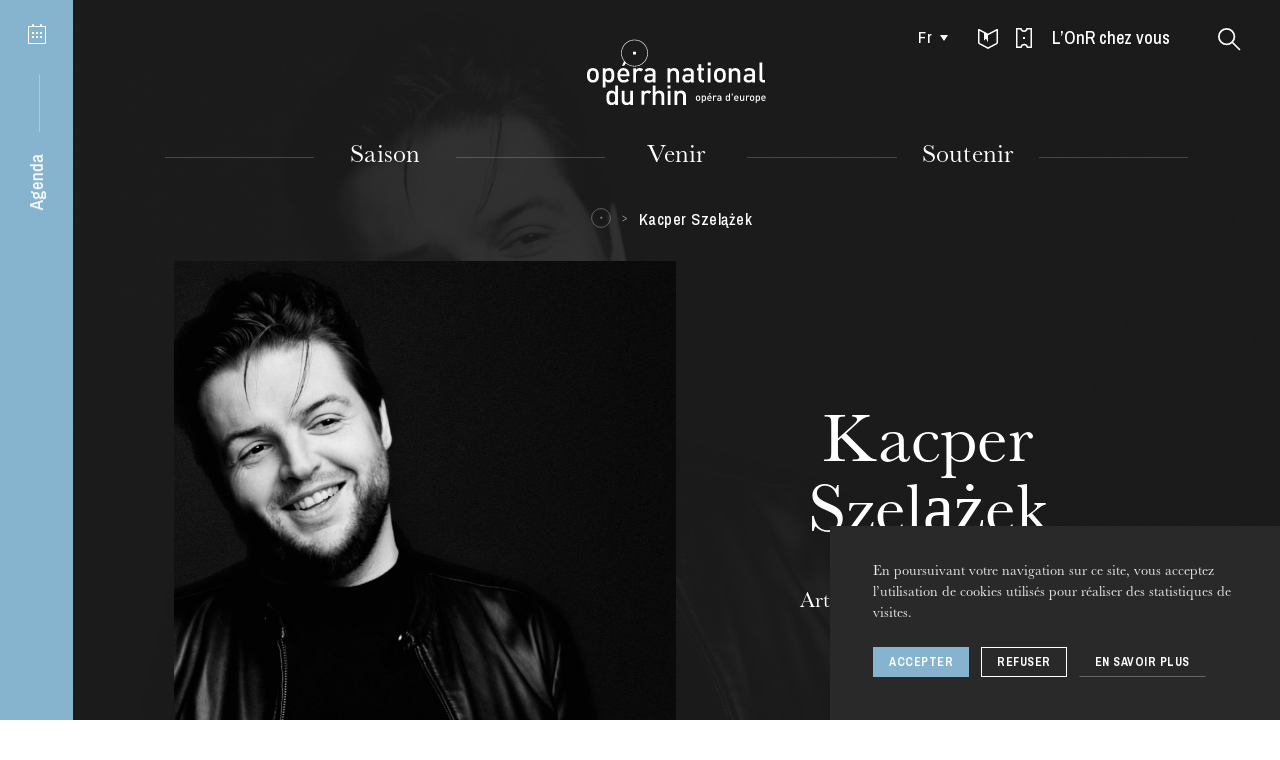

--- FILE ---
content_type: text/html; charset=UTF-8
request_url: https://www.operanationaldurhin.eu/fr/les-artistes/details/kacper-szelazek
body_size: 26215
content:
<!DOCTYPE html>
<html itemscope itemtype="http://schema.org/WebPage" class="no-js" lang="fr">
<head>
    <meta charset="utf-8">
    <meta http-equiv="X-UA-Compatible" content="IE=edge">
    <title>Kacper - Opéra national du Rhin</title>
    <meta name="description" content="Opéra national du Rhin" />
        <meta name="generator" content="Roadiz master 1.2.36 - Onr theme v1.4.16" />
        <meta name="viewport" content="width=device-width, initial-scale=1" />
                            <link rel="alternate" href="https://www.operanationaldurhin.eu/fr/les-artistes/details/kacper-szelazek" hreflang="fr" />
                    <link rel="alternate" href="https://www.operanationaldurhin.eu/en/les-artistes/details/kacper-szelazek" hreflang="en" />
                    <link rel="alternate" href="https://www.operanationaldurhin.eu/de/les-artistes/details/kacper-szelazek" hreflang="de" />
            
        
        <link rel="apple-touch-icon" sizes="57x57" href="/themes/OnrTheme/static/img/favicons/apple-icon-57x57.png">
    <link rel="apple-touch-icon" sizes="60x60" href="/themes/OnrTheme/static/img/favicons/apple-icon-60x60.png">
    <link rel="apple-touch-icon" sizes="72x72" href="/themes/OnrTheme/static/img/favicons/apple-icon-72x72.png">
    <link rel="apple-touch-icon" sizes="76x76" href="/themes/OnrTheme/static/img/favicons/apple-icon-76x76.png">
    <link rel="apple-touch-icon" sizes="114x114" href="/themes/OnrTheme/static/img/favicons/apple-icon-114x114.png">
    <link rel="apple-touch-icon" sizes="120x120" href="/themes/OnrTheme/static/img/favicons/apple-icon-120x120.png">
    <link rel="apple-touch-icon" sizes="144x144" href="/themes/OnrTheme/static/img/favicons/apple-icon-144x144.png">
    <link rel="apple-touch-icon" sizes="152x152" href="/themes/OnrTheme/static/img/favicons/apple-icon-152x152.png">
    <link rel="apple-touch-icon" sizes="180x180" href="/themes/OnrTheme/static/img/favicons/apple-icon-180x180.png">
    <link rel="icon" type="image/png" sizes="32x32" href="/themes/OnrTheme/static/img/favicons/favicon-32x32.png">
    <link rel="icon" type="image/png" sizes="96x96" href="/themes/OnrTheme/static/img/favicons/favicon-96x96.png">
    <link rel="icon" type="image/png" sizes="16x16" href="/themes/OnrTheme/static/img/favicons/favicon-16x16.png">
    <link rel="icon" href="/themes/OnrTheme/static/img/favicons/favicon.ico">
    <link rel="manifest" href="/themes/OnrTheme/static/img/favicons/manifest.json">
    <meta name="msapplication-TileColor" content="#1d1d1d">
    <meta name="msapplication-TileImage" content="/themes/OnrTheme/static/img/favicons/ms-icon-144x144.png">
    <meta name="theme-color" content="#1d1d1d">

                
                <meta property="og:title" content="Kacper" />
        <meta property="og:site_name" content="Opéra national du Rhin" />
        <meta property="og:description" content="Opéra national du Rhin" />
        <meta property="og:url" content="https://www.operanationaldurhin.eu/fr/les-artistes/details/kacper-szelazek" />
        <meta property="og:image" content="https://api.operanationaldurhin.eu/assets/w800-h800-q80-p1/5152dc2e/szel_ek_120_kacper.jpg" />
        <meta property="og:type" content="article" />
                <meta itemprop="name" content="Kacper - Opéra national du Rhin" />
        <meta itemprop="description" content="Opéra national du Rhin" />
        <meta itemprop="image" content="https://api.operanationaldurhin.eu/assets/w800-h800-q80-p1/5152dc2e/szel_ek_120_kacper.jpg" />
                <meta name="twitter:card" content="summary" />
        <meta name="twitter:title" content="Kacper - Opéra national du Rhin" />
        <meta name="twitter:description" content="Opéra national du Rhin" />
                <meta name="twitter:url" content="https://www.operanationaldurhin.eu/fr/les-artistes/details/kacper-szelazek" />
        <meta name="twitter:image" content="https://api.operanationaldurhin.eu/assets/w800-h800-q80-p1/5152dc2e/szel_ek_120_kacper.jpg" />

            
<link href="/themes/OnrTheme/static/css/vendors~app.7a80e9a1e342bfd5fbc4.css" rel="stylesheet">

<link href="/themes/OnrTheme/static/css/app.010be9099a514cb54693.css" rel="stylesheet">

            <link rel="preconnect" href="https://fonts.gstatic.com">
    <link href="https://fonts.googleapis.com/css2?family=Archivo+Narrow:ital,wght@0,500;0,700;1,500;1,700&display=swap" rel="stylesheet">
        <link rel="stylesheet" href="/css/dynamic-styles.css" />

        <script src="/themes/OnrTheme/static/vendors/modernizr.custom.js"></script>
</head>


    




    
<body class="artist"
      id="kacper-szelazek"
      data-nav-transparent="1"      data-node-type="artist" data-is-home="">
        <!-- Google Tag Manager (noscript) -->
    <noscript><iframe src="https://www.googletagmanager.com/ns.html?id=GTM-5W8DTJT"
                      height="0" width="0" style="display:none;visibility:hidden"></iframe></noscript>
    <!-- End Google Tag Manager (noscript) -->
        <div id="svg-sprite" style="display:none;"><svg xmlns="http://www.w3.org/2000/svg" xmlns:xlink="http://www.w3.org/1999/xlink"><defs><path id="instagram-a" d="M0 503.94h503.84V.16H0z"/></defs><symbol id="icon-agenda" viewBox="0 0 18 20"><g fill="currentColor"><rect x="4" width="2" height="3" rx="1"/><rect x="12" width="2" height="3" rx="1"/><path d="M4 8h2v2H4zm0 4h2v2H4zm4-4h2v2H8zm0 4h2v2H8zm4-4h2v2h-2zm0 4h2v2h-2z"/><path d="M1 3v16h16V3H1zm0-1h16a1 1 0 0 1 1 1v16a1 1 0 0 1-1 1H1a1 1 0 0 1-1-1V3a1 1 0 0 1 1-1z"/></g></symbol><symbol id="icon-arrow-down" viewBox="0 0 12 10"><path fill="none" stroke="currentColor" stroke-miterlimit="10" d="M6 9L11.1.5H.9L6 9z"/></symbol><symbol id="icon-arrow-right-full-black" viewBox="0 0 11 15"><path fill="none" stroke="#000" stroke-width="1.5" d="M9.603 7.627L.75 1.993V13.26l8.853-5.633z" opacity=".9"/></symbol><symbol id="icon-arrow-right-full-white" viewBox="0 0 11 15"><path fill="none" stroke="#FFF" stroke-width="1.5" d="M9.603 7.627L.75 1.993V13.26l8.853-5.633z" opacity=".9"/></symbol><symbol id="icon-arrow-right" viewBox="0 0 6 7"><path fill="none" stroke="currentColor" stroke-miterlimit="10" d="M.4 6.1l4.5-2.6L.4.9"/></symbol><symbol id="icon-bag" viewBox="0 0 16 17"><path fill="currentColor" d="M4.573 15.25h6.854l2.591-9.5H1.982l2.59 9.5zm-1.517-11a5.001 5.001 0 0 1 9.888 0h3.038l-3.41 12.5H3.428L.018 4.25h3.038zm1.525 0h6.838a3.501 3.501 0 0 0-6.838 0z"/></symbol><symbol id="icon-baseline-check" viewBox="0 0 24 24"><path d="M0 0h24v24H0z" fill="none"/><path fill="currentColor" d="M12 2C6.48 2 2 6.48 2 12s4.48 10 10 10 10-4.48 10-10S17.52 2 12 2zm-2 15l-5-5 1.41-1.41L10 14.17l7.59-7.59L19 8l-9 9z"/></symbol><symbol id="icon-baseline-error" viewBox="0 0 24 24"><path d="M0 0h24v24H0z" fill="none"/><path fill="currentColor" d="M12 2C6.48 2 2 6.48 2 12s4.48 10 10 10 10-4.48 10-10S17.52 2 12 2zm1 15h-2v-2h2v2zm0-4h-2V7h2v6z"/></symbol><symbol id="icon-check" viewBox="0 0 17 16"><path fill="none" stroke="currentColor" stroke-linecap="square" stroke-width="2" d="M2 9.5l4.3 4.3 9-11.7"/></symbol><symbol id="icon-circle" viewBox="0, 0, 34, 34"><circle stroke="currentColor" cx="17" cy="17" r="15" fill="none"/></symbol><symbol id="icon-copyright" viewBox="0 0 18 18"><g fill="none"><circle cx="9" cy="9" r="7.5" stroke="currentColor" opacity=".9"/><path fill="currentColor" d="M9.64 8.02v-.06c0-.39-.22-.7-.65-.7s-.66.35-.66.76V9.7c0 .43.23.76.66.76s.68-.33.68-.76v-.04H11v.06c0 1.12-.75 2-2.01 2-1.25 0-1.99-.88-1.99-2V8c0-1.12.74-2 1.99-2 1.24 0 1.98.85 1.98 1.94v.08H9.64z" opacity=".8"/></g></symbol><symbol id="icon-direct-ticketing" viewBox="0 0 16 20"><path fill="currentColor" d="M1.5 1.5v17h3A3.41 3.41 0 0 1 8 16a3.51 3.51 0 0 1 3.6 2.48h2.9V1.5h-3a3.66 3.66 0 0 1-3.74 2.73A3.6 3.6 0 0 1 4.07 1.5zM0 20V0h5.33q.15 2.73 2.43 2.73T10.25 0H16v20h-5.65q-.11-2.48-2.35-2.48T5.75 20zm1.5-10H7v1H1.5zm9.5.5L7 13V8z" data-name="Assets/icon/Billetterie-Agenda---White"/></symbol><symbol id="icon-download" viewBox="0 0 20 20"><g fill="#1D1D1D"><path d="M10 14L6 8h8z"/><path d="M16.452 10H18v6.848H2V10h1.548v5.348h12.904zM10.75 8h-1.5V3h1.5z"/></g></symbol><symbol id="icon-external" viewBox="0 0 10.09 11.2"><g fill="currentColor"><path d="M5.17 6.9V0l4.92 3.21L5.17 6.9z"/><path d="M1.28 3.87v7.34H0V2.6h6.01v1.27H1.28z"/></g></symbol><symbol id="icon-facebook" viewBox="0 0 20 20"><path fill="currentColor" d="M17.07 2.053H2.93a.877.877 0 0 0-.877.877v14.14c0 .484.393.877.877.877h7.613v-6.155H8.471V9.393h2.071V7.624c0-2.053 1.254-3.171 3.085-3.171.877 0 1.631.065 1.851.094v2.146l-1.27.001c-.996 0-1.189.473-1.189 1.168v1.532h2.375l-.309 2.399H13.02v6.155h4.05a.877.877 0 0 0 .877-.877V2.93a.876.876 0 0 0-.877-.877z"/></symbol><symbol id="icon-google-plus" viewBox="0 0 32 32"><path fill="currentColor" d="M20 16.51a10.78 10.78 0 0 1-1.21 5.17 8.75 8.75 0 0 1-3.46 3.54 10.23 10.23 0 0 1-5.15 1.28 10 10 0 0 1-4-.81 10 10 0 0 1-5.37-5.44 10.17 10.17 0 0 1 0-8 10 10 0 0 1 5.44-5.39 10 10 0 0 1 4-.81 9.67 9.67 0 0 1 6.85 2.68l-2.8 2.66a5.63 5.63 0 0 0-4.07-1.58 6.11 6.11 0 0 0-3.17.86 6.47 6.47 0 0 0-3.16 5.59 6.47 6.47 0 0 0 3.16 5.59 6.11 6.11 0 0 0 3.17.86 6.74 6.74 0 0 0 2.13-.32 5.4 5.4 0 0 0 1.6-.8 5.81 5.81 0 0 0 1.1-1.1 5 5 0 0 0 .68-1.16 5.18 5.18 0 0 0 .3-1h-5.8v-3.52h9.65a9.09 9.09 0 0 1 .11 1.7zm12.09-1.7v2.93h-2.87v2.92H26.3v-2.92h-2.92v-2.93h2.92v-2.92h2.93v2.92h2.92z"/></symbol><symbol id="icon-instagram" viewBox="0 0 504 504"><g fill="none"><mask id="instagram-b" fill="#fff"><use xlink:href="#instagram-a"/></mask><path fill="currentColor" d="M251.92.16c-68.417 0-76.996.29-103.866 1.515-26.814 1.223-45.127 5.482-61.15 11.71-16.567 6.437-30.616 15.05-44.622 29.056-14.005 14.008-22.62 28.057-29.056 44.623-6.228 16.024-10.487 34.337-11.71 61.15C.29 175.083 0 183.663 0 252.08s.29 76.996 1.516 103.866c1.223 26.814 5.482 45.127 11.71 61.15 6.437 16.567 15.05 30.616 29.056 44.622 14.006 14.005 28.055 22.62 44.62 29.057 16.025 6.227 34.338 10.486 61.152 11.71 26.87 1.225 35.45 1.515 103.867 1.515 68.42 0 76.998-.29 103.868-1.516 26.814-1.223 45.127-5.482 61.15-11.71 16.567-6.437 30.616-15.05 44.622-29.056 14.004-14.006 22.618-28.055 29.056-44.62 6.227-16.025 10.486-34.338 11.71-61.152 1.225-26.87 1.515-35.45 1.515-103.866 0-68.418-.29-76.997-1.514-103.867-1.223-26.814-5.482-45.127-11.71-61.15-6.437-16.567-15.05-30.616-29.056-44.622-14.007-14.003-28.056-22.617-44.622-29.054C400.914 7.158 382.6 2.9 355.788 1.676 328.918.45 320.338.16 251.92.16zm0 45.39c67.266 0 75.234.257 101.798 1.47 24.562 1.12 37.9 5.223 46.778 8.673 11.76 4.57 20.15 10.03 28.966 18.845 8.816 8.815 14.275 17.207 18.845 28.966 3.45 8.877 7.554 22.216 8.674 46.778 1.214 26.564 1.47 34.532 1.47 101.798 0 67.265-.256 75.233-1.47 101.797-1.12 24.562-5.222 37.9-8.672 46.778-4.57 11.76-10.03 20.15-18.845 28.966-8.815 8.818-17.207 14.277-28.966 18.847-8.877 3.45-22.216 7.554-46.778 8.674-26.56 1.213-34.528 1.47-101.798 1.47s-75.236-.257-101.797-1.47c-24.562-1.12-37.9-5.223-46.778-8.673-11.76-4.57-20.15-10.03-28.966-18.845-8.815-8.814-14.275-17.206-18.845-28.965-3.45-8.877-7.554-22.216-8.674-46.778-1.21-26.565-1.47-34.533-1.47-101.798 0-67.266.26-75.234 1.47-101.798 1.12-24.562 5.225-37.9 8.675-46.778 4.57-11.76 10.03-20.15 18.845-28.966 8.814-8.816 17.206-14.275 28.965-18.845 8.877-3.45 22.216-7.554 46.778-8.674 26.564-1.212 34.532-1.47 101.798-1.47z" mask="url(#instagram-b)"/><path fill="currentColor" d="M251.92 336.053c-46.377 0-83.973-37.596-83.973-83.973 0-46.378 37.596-83.974 83.974-83.974 46.38 0 83.975 37.596 83.975 83.974 0 46.377-37.596 83.973-83.973 83.973zm0-213.338c-71.446 0-129.364 57.918-129.364 129.365 0 71.446 57.918 129.364 129.365 129.364s129.366-57.918 129.366-129.364c0-71.447-57.918-129.365-129.364-129.365zm164.707-5.11c0 16.695-13.535 30.23-30.23 30.23-16.696 0-30.23-13.535-30.23-30.23 0-16.697 13.534-30.23 30.23-30.23 16.695 0 30.23 13.533 30.23 30.23"/></g></symbol><symbol id="icon-logo-sm" viewBox="0, 0, 34, 34"><g fill="none"><circle stroke="currentColor" cx="17" cy="17" r="16"/><path fill="currentColor" d="M16 15h3v3h-3z"/></g></symbol><symbol id="icon-logo" viewBox="0, 0, 179, 68"><g fill="currentColor"><path d="M46.121 15.514h2.835v-2.846h-2.835zm-34.299 20.82c0 1.214-.11 2.275-.334 3.183a5.348 5.348 0 0 1-1.343 2.425c-.466.488-1.047.889-1.747 1.207-.698.316-1.533.476-2.5.476-.97 0-1.8-.16-2.489-.476-.689-.318-1.267-.72-1.732-1.207a5.348 5.348 0 0 1-1.342-2.425C.111 38.61 0 37.548 0 36.334c0-1.197.111-2.248.335-3.154a5.362 5.362 0 0 1 1.342-2.427c.465-.486 1.043-.888 1.732-1.206.69-.317 1.519-.476 2.488-.476.968 0 1.803.159 2.501.476.7.318 1.281.72 1.747 1.206a5.362 5.362 0 0 1 1.343 2.427c.223.906.334 1.957.334 3.154m-2.85 0c0-.786-.057-1.524-.168-2.215-.112-.692-.383-1.253-.81-1.684-.54-.542-1.24-.813-2.097-.813-.838 0-1.528.271-2.068.813-.43.431-.698.992-.81 1.684a13.958 13.958 0 0 0-.168 2.215 14 14 0 0 0 .167 2.216c.113.69.382 1.253.81 1.682.56.56 1.249.842 2.07.842.838 0 1.536-.282 2.096-.842.427-.43.698-.991.81-1.682.111-.692.168-1.43.168-2.216m18.306 0c0 .58-.018 1.155-.056 1.725-.037.57-.111 1.117-.224 1.64a6.532 6.532 0 0 1-.489 1.458 4.661 4.661 0 0 1-.824 1.206c-.39.393-.88.701-1.468.925-.587.225-1.243.337-1.97.337-.765 0-1.444-.112-2.04-.337-.596-.224-1.156-.653-1.677-1.29v6.468h-2.85V29.238h2.794v1.515c.54-.655 1.109-1.099 1.705-1.332.595-.234 1.277-.35 2.04-.35.727 0 1.388.113 1.985.336.596.224 1.09.534 1.481.925.335.356.61.758.824 1.207.214.447.378.93.489 1.443.113.516.187 1.058.224 1.628.038.57.056 1.145.056 1.724m-2.85 0c0-.635-.034-1.238-.098-1.809-.067-.57-.201-1.07-.406-1.501A2.444 2.444 0 0 0 23.03 32c-.391-.252-.905-.38-1.538-.38-.651 0-1.173.128-1.564.38-.392.252-.69.593-.895 1.023-.206.43-.34.931-.405 1.501-.066.57-.098 1.174-.098 1.809 0 .636.032 1.238.098 1.808.065.572.199 1.075.405 1.515.205.439.503.785.895 1.037.39.254.913.38 1.564.38.633 0 1.147-.126 1.538-.38.391-.252.688-.598.894-1.037.205-.44.34-.943.406-1.515.064-.57.097-1.172.097-1.808m8.804.842c0 1.233.308 2.206.923 2.916s1.509 1.065 2.682 1.065c.802 0 1.449-.116 1.944-.35.492-.233.991-.603 1.495-1.107l1.817 1.71c-.373.374-.741.697-1.104.969a6.085 6.085 0 0 1-2.544 1.107 9.038 9.038 0 0 1-1.663.14 8.038 8.038 0 0 1-2.502-.379 4.97 4.97 0 0 1-2.012-1.234c-.569-.57-1.02-1.321-1.356-2.258-.335-.933-.502-2.073-.502-3.42 0-2.338.545-4.133 1.634-5.384 1.09-1.253 2.549-1.88 4.374-1.88.951 0 1.798.165 2.544.491a5.123 5.123 0 0 1 1.886 1.402c.512.609.905 1.338 1.175 2.188.269.85.404 1.79.404 2.818v1.206h-9.195zm6.373-1.99a21.77 21.77 0 0 0-.113-1.053 3.078 3.078 0 0 0-.278-.883 3.083 3.083 0 0 0-1.076-1.305c-.476-.326-1.049-.49-1.72-.49-.69 0-1.272.164-1.747.49a3.083 3.083 0 0 0-1.076 1.305 3.064 3.064 0 0 0-.278.883c-.038.272-.067.622-.085 1.053h6.373zM37.2 26.659h-2.153l2.096-4.543 1.946 1.775-1.89 2.768zm16.797 5.917a3.854 3.854 0 0 0-.936-.716c-.308-.157-.704-.239-1.188-.239-.783 0-1.449.287-1.998.857-.55.57-.825 1.351-.825 2.34v8.639H46.2V29.238h2.794v1.543c.373-.505.895-.916 1.566-1.233a5.077 5.077 0 0 1 2.208-.477c.689 0 1.304.102 1.844.308.54.205 1.053.552 1.537 1.037l-2.152 2.16zm20.379 33.383v-8.665c0-1.104-.275-1.908-.824-2.413-.55-.504-1.226-.756-2.027-.756-.802 0-1.492.257-2.068.77-.579.515-.867 1.315-.867 2.399v8.665h-2.85v-19.43h2.85v6.641a4.578 4.578 0 0 1 1.677-1.205 5.289 5.289 0 0 1 2.04-.392c.728 0 1.384.112 1.971.336a4.486 4.486 0 0 1 1.523.953c.54.544.913 1.145 1.119 1.81.204.663.307 1.397.307 2.201v9.086h-2.851zm6.308 0h2.851V51.74h-2.851zm15.42 0v-8.665c0-1.104-.275-1.908-.825-2.413-.549-.504-1.225-.756-2.025-.756-.803 0-1.492.257-2.069.77-.578.515-.867 1.315-.867 2.399v8.665h-2.85V51.74h2.796v1.43a4.484 4.484 0 0 1 1.718-1.205 5.53 5.53 0 0 1 2.054-.392c.727 0 1.384.112 1.97.336a4.486 4.486 0 0 1 1.524.953c.54.544.913 1.145 1.118 1.81.204.663.307 1.397.307 2.201v9.086h-2.85z"/><path d="M47.538 27.524c-7.382 0-13.388-6.027-13.388-13.434C34.15 6.683 40.156.657 47.538.657c7.383 0 13.389 6.026 13.389 13.433s-6.006 13.434-13.389 13.434m0-26.269c-7.054 0-12.793 5.758-12.793 12.835 0 7.077 5.74 12.835 12.793 12.835 7.054 0 12.794-5.758 12.794-12.835 0-7.077-5.74-12.835-12.794-12.835M28.195 65.959v-1.515c-.54.655-1.104 1.099-1.69 1.333-.587.233-1.273.35-2.056.35a5.649 5.649 0 0 1-1.97-.335c-.605-.226-1.104-.534-1.495-.927-.69-.711-1.127-1.598-1.313-2.663a19.433 19.433 0 0 1-.28-3.367c0-.578.018-1.153.056-1.723.037-.57.111-1.112.224-1.628.111-.514.273-.994.489-1.443.214-.45.489-.85.824-1.207.39-.391.885-.701 1.481-.925a5.526 5.526 0 0 1 1.956-.336c.764 0 1.445.112 2.04.336.597.224 1.156.645 1.678 1.261v-6.64h2.85v19.429h-2.794zm-.056-7.124c0-.634-.034-1.238-.098-1.808a4.71 4.71 0 0 0-.405-1.5 2.443 2.443 0 0 0-.895-1.024c-.39-.252-.903-.378-1.536-.378-.653 0-1.175.126-1.566.378s-.69.593-.894 1.024a4.68 4.68 0 0 0-.406 1.5 16.07 16.07 0 0 0-.097 1.808c0 .637.033 1.24.097 1.81.065.57.2 1.074.406 1.513.204.441.503.786.894 1.038.39.254.913.38 1.566.38.633 0 1.145-.126 1.536-.38a2.42 2.42 0 0 0 .895-1.038c.204-.439.34-.943.405-1.513.064-.57.098-1.173.098-1.81zm15.187 7.124v-1.43a4.501 4.501 0 0 1-1.719 1.206 5.563 5.563 0 0 1-2.055.391c-.726 0-1.382-.11-1.969-.334a4.483 4.483 0 0 1-1.523-.955c-.542-.542-.913-1.145-1.119-1.808-.205-.663-.306-1.398-.306-2.201V51.74h2.85v8.667c0 1.103.274 1.906.824 2.411.55.504 1.225.758 2.027.758.391 0 .768-.062 1.132-.183a2.36 2.36 0 0 0 .937-.575c.26-.262.469-.593.628-.996.157-.401.237-.873.237-1.415V51.74h2.85v14.219h-2.794zm69.929-6.739c0 .452-.04.846-.124 1.186a2.02 2.02 0 0 1-.499.902 2.068 2.068 0 0 1-.653.449c-.258.12-.57.179-.93.179-.361 0-.671-.058-.928-.18a2 2 0 0 1-1.145-1.35 5.037 5.037 0 0 1-.124-1.187c0-.446.041-.838.124-1.175.084-.338.25-.638.5-.905.173-.179.39-.33.645-.447.257-.12.567-.178.928-.178.36 0 .672.058.93.178.262.117.477.268.653.447.249.267.414.567.499.905.085.337.124.73.124 1.175m-1.06 0c0-.291-.022-.567-.063-.825a1.119 1.119 0 0 0-.304-.627c-.2-.202-.462-.303-.779-.303-.315 0-.57.101-.77.303-.161.161-.26.37-.304.627a5.418 5.418 0 0 0 0 1.652c.043.256.143.464.304.625.207.209.464.313.77.313.312 0 .572-.104.78-.313.16-.16.26-.37.303-.625a5.28 5.28 0 0 0 .063-.827m6.818.001c0 .215-.006.429-.021.642a4.496 4.496 0 0 1-.081.612 2.513 2.513 0 0 1-.184.542c-.08.167-.183.316-.307.449a1.53 1.53 0 0 1-.547.343 2.025 2.025 0 0 1-.734.128 2.14 2.14 0 0 1-.761-.128c-.222-.081-.43-.24-.623-.479v2.685h-1.063v-7.438h1.041v.563c.202-.242.415-.408.635-.495.224-.087.476-.13.76-.13.271 0 .516.042.74.125.22.084.404.199.552.346.124.131.227.282.307.448.08.167.14.348.184.538.04.19.067.395.08.607.016.212.022.426.022.641m-1.062 0c0-.237-.012-.462-.037-.674a1.838 1.838 0 0 0-.149-.559.945.945 0 0 0-.335-.381c-.145-.095-.336-.14-.571-.14-.246 0-.44.045-.584.14a.933.933 0 0 0-.335.381 1.838 1.838 0 0 0-.15.559 6.22 6.22 0 0 0-.035.674c0 .237.011.463.035.675.024.212.076.4.15.563a.916.916 0 0 0 .335.387c.144.094.338.14.584.14.235 0 .426-.046.571-.14a.928.928 0 0 0 .335-.387c.075-.164.125-.351.15-.563.024-.212.036-.438.036-.675m3.279.313c0 .461.115.822.345 1.086.228.267.56.4.998.4.299 0 .54-.045.725-.132.183-.087.37-.225.556-.414l.677.637a3.49 3.49 0 0 1-.411.362 2.28 2.28 0 0 1-.946.411 3.356 3.356 0 0 1-.622.054 2.98 2.98 0 0 1-.932-.141 1.849 1.849 0 0 1-.747-.461 2.206 2.206 0 0 1-.506-.84c-.124-.348-.189-.774-.189-1.275 0-.87.204-1.54.61-2.005.408-.468.95-.701 1.63-.701.354 0 .669.063.947.184.277.12.513.296.703.522.19.227.335.498.438.813.1.319.149.668.149 1.051v.45h-3.424zm2.374-.742a11.81 11.81 0 0 0-.041-.39 1.127 1.127 0 0 0-.105-.33 1.091 1.091 0 0 0-1.04-.67 1.096 1.096 0 0 0-1.051.67 1.08 1.08 0 0 0-.105.33c-.013.1-.025.23-.031.39h2.373zm-.895-3.174h-.802l.78-1.692h1.177l-1.155 1.692zm6.257 2.204a1.407 1.407 0 0 0-.348-.266.962.962 0 0 0-.444-.09 1 1 0 0 0-.745.32c-.203.21-.306.502-.306.872v3.217h-1.063v-5.297h1.041v.575c.14-.189.335-.341.585-.46.249-.118.524-.178.822-.178.256 0 .484.038.687.114.2.078.392.208.571.388l-.8.804zm4.404 4.053v-.48a1.794 1.794 0 0 1-.605.417c-.207.084-.474.126-.8.126a2.5 2.5 0 0 1-.839-.121 1.545 1.545 0 0 1-.578-.36c-.277-.292-.415-.673-.415-1.139 0-.445.151-.81.456-1.098.307-.284.764-.428 1.376-.428h1.384v-.376c0-.34-.088-.59-.264-.751-.179-.16-.474-.24-.892-.24-.283 0-.51.038-.676.119a1.45 1.45 0 0 0-.48.403l-.687-.658a2.5 2.5 0 0 1 .38-.365 1.878 1.878 0 0 1 .906-.371c.178-.027.377-.038.599-.038.736 0 1.283.154 1.64.46.357.307.536.76.536 1.36v3.54h-1.04zm-.021-2.34h-1.219c-.646 0-.97.255-.97.762 0 .244.08.43.238.558.154.13.41.193.764.193.187 0 .36-.015.517-.052a.942.942 0 0 0 .44-.25c.153-.147.23-.408.23-.784v-.428zm8.601 2.323v-.564c-.202.242-.413.408-.63.496-.219.088-.474.13-.764.13-.265 0-.509-.04-.736-.125a1.539 1.539 0 0 1-.557-.343 1.866 1.866 0 0 1-.489-.995 7.22 7.22 0 0 1-.104-1.253c0-.215.007-.43.022-.643.013-.212.041-.412.082-.605a2.47 2.47 0 0 1 .183-.538c.08-.168.182-.317.306-.45.148-.145.332-.26.552-.343a2.05 2.05 0 0 1 .73-.127c.283 0 .537.043.759.127.223.083.43.24.624.468v-2.672h1.063v7.437h-1.041zm-.022-2.654c0-.235-.013-.46-.034-.673a1.777 1.777 0 0 0-.153-.56.915.915 0 0 0-.331-.381c-.146-.093-.337-.14-.574-.14-.243 0-.437.047-.582.14a.9.9 0 0 0-.334.381 1.767 1.767 0 0 0-.151.56 5.816 5.816 0 0 0-.035.673c0 .237.01.461.035.675.025.212.074.401.15.563a.894.894 0 0 0 .335.387c.145.094.339.14.582.14.237 0 .428-.046.574-.14a.909.909 0 0 0 .331-.387 1.82 1.82 0 0 0 .153-.563 6.88 6.88 0 0 0 .034-.675zm2.719-2.788h1.051v-1.996h-1.051zm3.488 3.101c0 .461.114.822.344 1.088.227.265.56.397.998.397.298 0 .54-.044.724-.13.184-.088.37-.224.557-.415l.676.638a3.47 3.47 0 0 1-.41.362 2.28 2.28 0 0 1-.946.411 3.356 3.356 0 0 1-.622.053c-.332 0-.644-.047-.93-.141a1.854 1.854 0 0 1-.75-.461 2.227 2.227 0 0 1-.505-.84c-.126-.347-.189-.774-.189-1.275 0-.87.204-1.54.61-2.005.408-.468.95-.701 1.628-.701.356 0 .67.063.95.184.276.12.511.296.702.522.19.227.337.499.438.813.1.319.149.668.149 1.051v.45h-3.424zm2.373-.74a9.825 9.825 0 0 0-.04-.392 1.204 1.204 0 0 0-.106-.33 1.137 1.137 0 0 0-.4-.485 1.105 1.105 0 0 0-.642-.184 1.1 1.1 0 0 0-.648.184 1.118 1.118 0 0 0-.401.486 1.043 1.043 0 0 0-.103.33c-.015.099-.027.23-.033.39h2.373zm5.643 3.081v-.534c-.18.204-.394.353-.641.45a2.02 2.02 0 0 1-.764.147c-.272 0-.516-.042-.736-.126a1.667 1.667 0 0 1-.567-.355 1.628 1.628 0 0 1-.414-.674 2.718 2.718 0 0 1-.116-.82V56.56h1.062v3.226c0 .412.101.712.307.9.205.187.456.281.754.281.147 0 .287-.023.423-.067a.855.855 0 0 0 .348-.214c.097-.098.175-.22.235-.372.06-.149.088-.323.088-.528V56.56h1.062v5.296h-1.04zm5.633-4.054a1.407 1.407 0 0 0-.348-.265.962.962 0 0 0-.444-.09 1 1 0 0 0-.745.32c-.203.213-.306.503-.306.872v3.217h-1.063V56.56h1.041v.575a1.54 1.54 0 0 1 .584-.46c.25-.118.523-.178.822-.178.257 0 .485.038.688.114.2.078.392.208.571.388l-.8.804zm5.507 1.4c0 .453-.041.847-.124 1.187-.085.336-.25.638-.5.902a2.099 2.099 0 0 1-.652.45c-.259.12-.57.178-.93.178-.361 0-.671-.058-.928-.178a2.098 2.098 0 0 1-.645-.45 2 2 0 0 1-.5-.902 5.036 5.036 0 0 1-.125-1.187c0-.446.042-.837.125-1.175a2.01 2.01 0 0 1 .5-.903c.173-.18.39-.332.645-.448.257-.12.567-.179.928-.179.36 0 .671.058.93.18.262.115.477.266.653.447.249.265.414.567.499.903.083.338.124.73.124 1.175m-1.06 0c0-.292-.022-.567-.064-.825a1.109 1.109 0 0 0-.303-.625c-.2-.204-.462-.305-.779-.305-.315 0-.57.101-.77.305-.161.16-.26.368-.304.625a5.215 5.215 0 0 0-.063.825c0 .294.022.567.063.827.043.255.143.464.303.625.208.209.464.313.771.313.312 0 .572-.104.78-.313.16-.16.26-.37.302-.625.042-.26.063-.533.063-.827m6.82 0c0 .216-.008.431-.022.643a4.772 4.772 0 0 1-.082.612 2.512 2.512 0 0 1-.184.542c-.08.167-.182.316-.306.449-.148.146-.33.262-.547.345a2.061 2.061 0 0 1-.734.126 2.18 2.18 0 0 1-.761-.126c-.22-.083-.43-.242-.623-.48v2.684h-1.064V56.56h1.042v.565c.202-.244.414-.41.635-.497a2.08 2.08 0 0 1 .759-.13 2.1 2.1 0 0 1 .74.125c.221.084.405.198.553.346.124.13.227.282.306.447.08.168.141.349.184.54.04.19.067.394.082.606.014.212.021.426.021.641m-1.062 0c0-.237-.012-.46-.037-.674a1.814 1.814 0 0 0-.149-.557.94.94 0 0 0-.335-.383c-.146-.095-.336-.141-.572-.141-.245 0-.439.046-.583.14a.927.927 0 0 0-.335.384c-.074.16-.126.344-.15.557a6.242 6.242 0 0 0-.035.674c0 .239.011.463.034.675.025.212.077.4.151.563a.916.916 0 0 0 .335.386c.144.095.338.141.583.141.236 0 .426-.046.572-.14a.928.928 0 0 0 .335-.387c.075-.164.124-.351.15-.563.024-.212.036-.436.036-.675m3.279.312c0 .461.114.822.344 1.088.23.265.562.397 1 .397.297 0 .54-.044.724-.13a2.02 2.02 0 0 0 .555-.415l.677.638a3.75 3.75 0 0 1-.41.362 2.471 2.471 0 0 1-.437.255 2.32 2.32 0 0 1-.51.156c-.185.034-.39.053-.62.053-.332 0-.645-.047-.932-.141a1.854 1.854 0 0 1-.75-.461 2.26 2.26 0 0 1-.505-.84c-.124-.347-.189-.774-.189-1.275 0-.87.204-1.54.61-2.005.408-.468.95-.701 1.631-.701.353 0 .67.063.946.184.277.12.513.296.703.522.192.227.337.499.438.813.1.319.149.668.149 1.051v.45h-3.424zm2.375-.74a9.288 9.288 0 0 0-.042-.392 1.204 1.204 0 0 0-.106-.33 1.094 1.094 0 0 0-1.04-.67 1.117 1.117 0 0 0-.65.185 1.118 1.118 0 0 0-.401.486 1.087 1.087 0 0 0-.103.33c-.015.099-.027.23-.033.39h2.375zM62.216 54.99a3.813 3.813 0 0 0-.936-.714c-.307-.159-.703-.238-1.188-.238a2.67 2.67 0 0 0-1.998.855c-.55.57-.825 1.35-.825 2.342v8.637h-2.85v-14.22h2.794v1.544c.373-.504.895-.915 1.566-1.233a5.082 5.082 0 0 1 2.208-.478c.69 0 1.304.103 1.844.309.54.205 1.053.551 1.537 1.037l-2.152 2.16zm18.281-5.433h3.018v-3.028h-3.018zm8.637-6.1v-8.665c0-1.104-.275-1.908-.824-2.412-.55-.505-1.226-.757-2.027-.757-.802 0-1.492.257-2.068.77-.577.516-.867 1.315-.867 2.399v8.665h-2.85v-14.22h2.795v1.433a4.47 4.47 0 0 1 1.719-1.207 5.53 5.53 0 0 1 2.053-.392c.728 0 1.384.112 1.971.336a4.511 4.511 0 0 1 1.523.953c.54.544.913 1.145 1.119 1.81a7.46 7.46 0 0 1 .307 2.2v9.087h-2.851zm14.869 0v-1.29c-.522.524-1.063.897-1.621 1.122-.559.224-1.276.335-2.151.335-.895 0-1.646-.106-2.251-.321a4.092 4.092 0 0 1-1.552-.968c-.745-.786-1.117-1.804-1.117-3.057 0-1.196.41-2.177 1.23-2.945.819-.765 2.049-1.148 3.69-1.148h3.717v-1.01c0-.916-.239-1.59-.714-2.02-.474-.43-1.271-.645-2.389-.645-.764 0-1.37.108-1.818.323-.446.214-.875.576-1.286 1.08l-1.843-1.767c.335-.393.675-.72 1.02-.982a5.073 5.073 0 0 1 2.43-.996 12.01 12.01 0 0 1 1.608-.097c1.974 0 3.443.41 4.403 1.234.96.822 1.438 2.037 1.438 3.645v9.507h-2.794zm-.055-6.282h-3.27c-1.734 0-2.6.683-2.6 2.047 0 .655.21 1.155.63 1.502.417.344 1.103.517 2.053.517a6.39 6.39 0 0 0 1.384-.14c.42-.094.815-.318 1.187-.672.41-.393.616-1.094.616-2.105v-1.149zm11.458 6.282c-.67 0-1.248-.113-1.733-.337a3.524 3.524 0 0 1-1.202-.883 3.677 3.677 0 0 1-.713-1.263 4.608 4.608 0 0 1-.237-1.472v-8.076h-1.62v-2.188h1.62v-4.066h2.851v4.066h2.74v2.188h-2.74v7.937c0 .524.126.93.376 1.22.254.29.648.434 1.189.434h1.175v2.44h-1.706zm5.257-17.022h3.018v-3.03h-3.018v3.03zm.08 17.021h2.852V29.237h-2.851v14.22zm18.09-7.122c0 1.214-.113 2.275-.335 3.183a5.348 5.348 0 0 1-1.343 2.425c-.465.488-1.047.889-1.746 1.207-.698.316-1.534.476-2.501.476-.97 0-1.799-.16-2.488-.476-.69-.318-1.268-.72-1.734-1.207a5.36 5.36 0 0 1-1.34-2.425c-.225-.908-.336-1.969-.336-3.183 0-1.197.111-2.248.335-3.154a5.374 5.374 0 0 1 1.341-2.427 5.652 5.652 0 0 1 1.734-1.206c.69-.317 1.518-.476 2.488-.476.967 0 1.803.159 2.5.476.7.318 1.282.72 1.747 1.206a5.362 5.362 0 0 1 1.343 2.427c.222.906.335 1.957.335 3.154m-2.851 0c0-.786-.056-1.524-.167-2.215-.113-.692-.383-1.253-.81-1.684-.543-.542-1.24-.813-2.097-.813-.84 0-1.529.271-2.069.813-.43.431-.7.992-.81 1.684a13.958 13.958 0 0 0-.168 2.215c0 .785.057 1.524.168 2.216.11.69.38 1.253.81 1.682.559.56 1.248.842 2.069.842.838 0 1.536-.282 2.096-.842.428-.43.698-.991.81-1.682.112-.692.168-1.43.168-2.216m14.446 7.123v-8.665c0-1.104-.275-1.908-.824-2.412-.552-.505-1.226-.757-2.027-.757-.802 0-1.491.257-2.068.77-.579.516-.867 1.315-.867 2.399v8.665h-2.85v-14.22h2.794v1.433a4.489 4.489 0 0 1 1.72-1.207 5.523 5.523 0 0 1 2.054-.392c.725 0 1.383.112 1.97.336a4.511 4.511 0 0 1 1.523.953c.54.544.912 1.145 1.117 1.81.206.663.309 1.397.309 2.2v9.087h-2.851zm14.869 0v-1.29c-.522.524-1.063.897-1.621 1.122-.56.224-1.278.335-2.153.335-.893 0-1.644-.106-2.25-.321a4.067 4.067 0 0 1-1.55-.968c-.746-.786-1.12-1.804-1.12-3.057 0-1.196.41-2.177 1.23-2.945.821-.765 2.05-1.148 3.69-1.148h3.718v-1.01c0-.916-.237-1.59-.713-2.02-.476-.43-1.271-.645-2.39-.645-.764 0-1.37.108-1.817.323-.447.214-.875.576-1.286 1.08l-1.844-1.767a6.68 6.68 0 0 1 1.02-.982 5.1 5.1 0 0 1 1.118-.644 5.295 5.295 0 0 1 1.314-.352 12.01 12.01 0 0 1 1.608-.097c1.974 0 3.442.41 4.402 1.234.96.822 1.438 2.037 1.438 3.645v9.507h-2.794zm-.056-6.282h-3.27c-1.733 0-2.6.683-2.6 2.047 0 .655.21 1.155.629 1.502.42.344 1.104.517 2.055.517a6.39 6.39 0 0 0 1.382-.14c.421-.094.816-.318 1.189-.672.409-.393.615-1.094.615-2.105v-1.149zm11.039 6.282c-.67 0-1.252-.108-1.746-.323a3.388 3.388 0 0 1-1.215-.856 3.327 3.327 0 0 1-.7-1.248 4.986 4.986 0 0 1-.223-1.5V23.49h2.85v15.873c0 .542.113.953.335 1.233.224.28.625.421 1.202.421h1.258v2.44h-1.76zm-110.46 0v-1.29c-.522.524-1.062.897-1.62 1.122-.56.224-1.277.335-2.154.335-.893 0-1.644-.106-2.249-.321a4.08 4.08 0 0 1-1.551-.968c-.746-.786-1.119-1.804-1.119-3.057 0-1.196.411-2.177 1.23-2.945.82-.765 2.05-1.148 3.69-1.148h3.717v-1.01c0-.916-.237-1.59-.713-2.02-.474-.43-1.271-.645-2.39-.645-.764 0-1.369.108-1.816.323-.448.214-.876.576-1.287 1.08l-1.843-1.767c.335-.393.675-.72 1.02-.982a5.073 5.073 0 0 1 2.431-.996 12.01 12.01 0 0 1 1.608-.097c1.974 0 3.442.41 4.402 1.234.96.822 1.439 2.037 1.439 3.645v9.507H65.82zm-.056-6.282h-3.27c-1.732 0-2.6.683-2.6 2.047 0 .655.21 1.155.629 1.502.42.344 1.104.517 2.055.517.502 0 .965-.047 1.384-.14.418-.094.814-.318 1.187-.672.41-.393.615-1.094.615-2.105v-1.149z"/></g></symbol><symbol id="icon-minus" viewBox="0 0 16 2"><path fill="none" stroke="currentColor" stroke-linecap="square" stroke-width="1.5" d="M1 1h14"/></symbol><symbol id="icon-news"><g fill="currentColor"><path d="M10 5.5L6 3v8.5l2-2 2 4z"/><path d="M1.5 1.83v11.673a.5.5 0 0 0 .266.442L10 18.314l8.234-4.369a.5.5 0 0 0 .266-.442V1.83L10 6.324 1.5 1.83zM1.467.116L10 4.627l8.533-4.51A1 1 0 0 1 20 1v12.503a2 2 0 0 1-1.063 1.767L10 20.012 1.063 15.27A2 2 0 0 1 0 13.503V1A1 1 0 0 1 1.467.116z"/></g></symbol><symbol id="icon-newsletter" viewBox="0 0 16 13"><style>.st0{fill:none;stroke:currentColor;stroke-width:1.5}</style><g id="Symbols"><g id="Assets_x2F_icon_x2F_Letter---Red" transform="translate(-2 -4)"><g id="Group" transform="translate(2 4)"><path id="Rectangle" d="M.8.8h14.5v11.5H.8z" class="st0"/><path id="Path-2" d="M1 1l7.2 6.3L15.1 1" class="st0"/></g></g></g></symbol><symbol id="icon-onr-news-logo" viewBox="0 0 70 70"><g fill="none"><circle cx="35" cy="35" r="35" fill="#000"/><path d="M49.024 33.104c0-2.638-1.702-5.722-6.011-5.722h-6.014V39.02l-5.408-10.355-.003-.005c-1.286-2.269-3.698-3.8-6.468-3.8-4.118 0-7.457 3.377-7.457 7.545s3.339 7.546 7.457 7.546a7.39 7.39 0 0 0 2.162-.325v3.296h3.98V36.68l.032-.042 5.925 10.465h3.788v-8.246l.057-.004h.686l4.611 8.25h4.667l-5.298-8.75c2.306-.971 3.294-3.25 3.294-5.249m-20.385-.682c0 1.966-1.573 3.56-3.512 3.56-1.94 0-3.512-1.594-3.512-3.56 0-1.965 1.572-3.558 3.512-3.558s3.512 1.593 3.512 3.558m16.243.668c0 1.287-.769 2.002-2.003 2.002H40.93v-4.004h1.948c1.234 0 2.003.744 2.003 2.002" fill="#E7F4F4"/></g></symbol><symbol id="icon-pause" viewBox="0 0 11 17"><path fill="#fff" d="M0 0h3v17H0zm8 0h3v17H8z"/></symbol><symbol id="icon-plus-dots" viewBox="0 0 20 20"><path d="M5 11h2V9H5zm4 0h2V9H9zm0 4h2v-2H9zm0-8h2V5H9zm4 4h2V9h-2zM1 11h2V9H1zm8 8h2v-2H9zM9 3h2V1H9zm8 8h2V9h-2z" fill="currentColor"/></symbol><symbol id="icon-plus-small" viewBox="0 0 10 10"><path d="M4 0h2v10H4z"/><path d="M0 4h10v2H0z"/></symbol><symbol id="icon-plus" viewBox="0 0 20 20"><path d="M10 3v14m-7-7h14" fill="none" stroke="currentColor" stroke-linecap="square" stroke-width="1.5"/></symbol><symbol id="icon-pointer" viewBox="0 0 20 20"><g fill="none" stroke="currentColor"><path d="M10 19.112c4.096-6.046 6.144-10.234 6.144-12.468a6.144 6.144 0 1 0-12.288 0c0 2.234 2.048 6.422 6.144 12.468z"/><circle cx="10" cy="6" r="2.5"/></g></symbol><symbol id="icon-points" viewBox="0 0 10 2"><g fill="currentColor"><path d="M0 2h2V0H0zM4 2h2V0H4zM8 2h2V0H8z"/></g></symbol><symbol id="icon-reset" viewBox="0 0 20 20"><path fill="currentColor" d="M11.5 2C7.318 2 3.85 5.022 3.14 9H0l4 6 4-6H4.665a7 7 0 1 1 6.835 8.5V19a8.5 8.5 0 0 0 0-17"/></symbol><symbol id="icon-search" viewBox="0, 0, 20, 20"><g fill="none" stroke="currentColor" stroke-width="1.5"><circle cx="7.5" cy="7.5" r="6.75"/><path stroke-linecap="square" d="M12.5 12.5l6 6"/></g></symbol><symbol id="icon-share" viewBox="0 0 18 18"><g fill="none" stroke="currentColor" stroke-width="1.5"><circle cx="3" cy="8.7" r="2.25"/><circle cx="15" cy="3" r="2.25"/><circle cx="15" cy="15" r="2.25"/><path stroke-linecap="square" d="M5.475 7.325l6.65-2.85M5.7 10.45l7.125 3.325"/></g></symbol><symbol id="icon-slider-arrow-down" viewBox="0 0 10 7"><path fill="currentColor" d="M2 0H0l5 7 5-7H8L5 4z"/></symbol><symbol id="icon-slider-arrow-up" viewBox="0 0 10 7"><path fill="currentColor" d="M2 7H0l5-7 5 7H8L5 3z"/></symbol><symbol id="icon-snapchat" viewBox="0 0 512 512"><path fill="currentColor" d="M510.846 392.673c-5.211 12.157-27.239 21.089-67.36 27.318-2.064 2.786-3.775 14.686-6.507 23.956-1.625 5.566-5.623 8.869-12.128 8.869l-.297-.005c-9.395 0-19.203-4.323-38.852-4.323-26.521 0-35.662 6.043-56.254 20.588-21.832 15.438-42.771 28.764-74.027 27.399-31.646 2.334-58.025-16.908-72.871-27.404-20.714-14.643-29.828-20.582-56.241-20.582-18.864 0-30.736 4.72-38.852 4.72-8.073 0-11.213-4.922-12.422-9.04-2.703-9.189-4.404-21.263-6.523-24.13-20.679-3.209-67.31-11.344-68.498-32.15a10.627 10.627 0 0 1 8.877-11.069c69.583-11.455 100.924-82.901 102.227-85.934.074-.176.155-.344.237-.515 3.713-7.537 4.544-13.849 2.463-18.753-5.05-11.896-26.872-16.164-36.053-19.796-23.715-9.366-27.015-20.128-25.612-27.504 2.437-12.836 21.725-20.735 33.002-15.453 8.919 4.181 16.843 6.297 23.547 6.297 5.022 0 8.212-1.204 9.96-2.171-2.043-35.936-7.101-87.29 5.687-115.969C158.122 21.304 229.705 15.42 250.826 15.42c.944 0 9.141-.089 10.11-.089 52.148 0 102.254 26.78 126.723 81.643 12.777 28.65 7.749 79.792 5.695 116.009 1.582.872 4.357 1.942 8.599 2.139 6.397-.286 13.815-2.389 22.069-6.257 6.085-2.846 14.406-2.461 20.48.058l.029.01c9.476 3.385 15.439 10.215 15.589 17.87.184 9.747-8.522 18.165-25.878 25.018-2.118.835-4.694 1.655-7.434 2.525-9.797 3.106-24.6 7.805-28.616 17.271-2.079 4.904-1.256 11.211 2.46 18.748.087.168.166.342.239.515 1.301 3.03 32.615 74.46 102.23 85.934 6.427 1.058 11.163 7.877 7.725 15.859z"/></symbol><symbol id="icon-ticket"><g fill="none"><path stroke="currentColor" stroke-width="1.5" d="M15.25.75h-4.307C10.7 2.334 9.674 3.226 8 3.226c-1.672 0-2.721-.887-3.018-2.476H.75v18.5h4.344c.34-1.755 1.423-2.733 3.148-2.733 1.726 0 2.792.98 3.097 2.733h3.911V.75z"/><path fill="currentColor" d="M7 9h2v2H7z"/></g></symbol><symbol id="icon-twitter" viewBox="0 0 20 20"><path fill="currentColor" d="M14.622 2.68h2.471l-5.397 6.167 6.349 8.393h-4.97L9.18 12.151 4.728 17.24H2.253l5.772-6.597L1.938 2.68h5.096l3.518 4.652 4.07-4.652zm-.868 13.083h1.369L6.289 4.08h-1.47l8.935 11.683z"/></symbol><symbol id="icon-vimeo" viewBox="0 0 15 13"><path fill="currentColor" d="M14.993 3.009c.09-1.95-.636-2.952-2.177-3.006-2.082-.072-3.488 1.106-4.218 3.534.397-.172.766-.258 1.109-.258.766 0 1.1.434 1 1.3-.036.515-.37 1.268-1 2.261-.631.993-1.104 1.49-1.42 1.49-.387 0-.757-.763-1.108-2.289-.118-.487-.32-1.638-.609-3.452C6.3.883 5.58.084 4.407.193c-.532.063-1.27.514-2.217 1.354l-1.095.974L0 3.496l.703.907c.685-.47 1.077-.704 1.176-.704.514 0 .996.808 1.447 2.423a2179.165 2179.165 0 0 0 1.216 4.455C5.155 12.192 5.894 13 6.76 13c1.415 0 3.141-1.327 5.178-3.98 1.983-2.555 3.001-4.558 3.056-6.011z"/></symbol><symbol id="icon-x-twitter" viewBox="0 0 512 512"><!--! Font Awesome Pro 6.4.2 by @fontawesome - https://fontawesome.com License - https://fontawesome.com/license (Commercial License) Copyright 2023 Fonticons, Inc.--><path d="M389.2 48h70.6L305.6 224.2 487 464H345L233.7 318.6 106.5 464H35.8l164.9-188.5L26.8 48h145.6l100.5 132.9L389.2 48zm-24.8 373.8h39.1L151.1 88h-42l255.3 333.8z"/></symbol><symbol id="icon-youtube" viewBox="0 0 20 14"><path fill="currentColor" d="M8 10V4l6 3.01L8 10zm11.005-8.956c-.76-.793-1.613-.796-2.004-.842C14.202 0 10.004 0 10.004 0 9.996 0 5.798 0 3 .202c-.392.046-1.243.05-2.005.842C.395 1.648.2 3.02.2 3.02S0 4.631 0 6.241v1.51c0 1.612.2 3.222.2 3.222s.195 1.372.794 1.976c.762.793 1.761.768 2.206.85C4.8 13.954 10 14 10 14s4.202-.006 7.001-.208c.39-.046 1.243-.05 2.004-.843.6-.604.795-1.976.795-1.976s.2-1.61.2-3.221v-1.51c0-1.611-.2-3.222-.2-3.222s-.196-1.372-.795-1.976z"/></symbol></svg></div>
    <div id="loading"><div id="loading-inner"></div></div>

            <modal data-vuejs-persistent></modal>
        <flash-message data-vuejs-persistent></flash-message>
        <ticketing data-vuejs-persistent></ticketing>
        <agenda data-vuejs-persistent></agenda>
        <div class="sidebar raw"></div>
        <search data-vuejs-persistent></search>
        <slideshow-container data-vuejs-persistent></slideshow-container>
        <news-feed-panel data-vuejs-persistent url="/fr/news-feed-panel"></news-feed-panel>
    
    <div id="graphic-loader" class="graphic-loader">
        <div class="graphic-loader__progress-bar"></div>
    </div>

    <div class="scroll-container">
                        
<div id="navbar" class="navbar d-block d-md-none nav-transparent">
    <button role="button" aria-label="Ouvrir / Fermer le menu" id="nav-btn">
        <span class="nav-btn-bar" id="nav-btn-bar-1"></span>
        <span class="nav-btn-bar" id="nav-btn-bar-2"></span>
        <span class="nav-btn-bar" id="nav-btn-bar-3"></span>
    </button>

    <button role="button" aria-label="Fermer" class="cross-btn">
    <span></span>
    <span></span>
</button>
    <div class="logo-container">
        <a href="/fr" title="Retour à l’accueil">
            <svg class="icon-logo"><use xlink:href="#icon-logo"></use></svg>
        </a>
    </div>

    <div class="right-elements-container">
        <ul class="m-0" role="menu">
            <li class="navbar-icon" role="none"><search-btn data-vuejs-persistent></search-btn></li>
            <li class="navbar-icon" role="none"><news-feed-btn data-vuejs-persistent></news-feed-btn></li>
                                                <li class="navbar-icon" role="none"><ticketing-link data-vuejs-persistent link="/fr/billetterie" title="Billetterie"></ticketing-link></li>
                                                                    <li role="none"><agenda-btn data-vuejs-persistent></agenda-btn></li>
        </ul>
    </div>
</div>


<div id="minified-navbar" class="minified-navbar">
    <div class="minified-navbar__background"></div>
    <div class="minified-navbar__content">
        <div class="nav-left-elements">
            <a href="/fr" class="nav-homelink" title="Retour à l’accueil">
                <div class="logo-small"><svg><use xlink:href="#icon-logo-sm"></use></svg></div>
                <span>Accueil</span>
            </a>
        </div>

        <ul id="nav-main-list-minified" class="nav-main-list m-0 p-0" role="menubar" data-type="nav-primary-item">
                                        <li class="separator"></li>
                <li class="nav-item">
                    <button role="button"
                            class="nav-link sub-nav-link u-link-border-animation-center nav-main-link nav-link-id"
                            data-index="0"
                            data-id="4">Saison</button>
                </li>
                <li class="separator"></li>
                            <li class="separator"></li>
                <li class="nav-item">
                    <button role="button"
                            class="nav-link sub-nav-link u-link-border-animation-center nav-main-link nav-link-id"
                            data-index="1"
                            data-id="21">Venir</button>
                </li>
                <li class="separator"></li>
                            <li class="separator"></li>
                <li class="nav-item">
                    <button role="button"
                            class="nav-link sub-nav-link u-link-border-animation-center nav-main-link nav-link-id"
                            data-index="2"
                            data-id="22">Soutenir</button>
                </li>
                <li class="separator"></li>
                    </ul>

        <div class="nav-right-elements">
            <div class="nav-lang">
                    <ul class="nav-lang d-flex nav-lang--dropdown" aria-hidden="true">
                            <li class="nav-item nav-item-lang active" role="menuitem">
                <a href="/fr/les-artistes/details/kacper-szelazek"
                   class="no-ajax-link nav-link u-link-border-center nav-link-lang active">fr</a>
            </li>
                    <li class="nav-item nav-item-lang" role="menuitem">
                <a href="/en/les-artistes/details/kacper-szelazek"
                   class="no-ajax-link nav-link u-link-border-center nav-link-lang">en</a>
            </li>
                    <li class="nav-item nav-item-lang" role="menuitem">
                <a href="/de/les-artistes/details/kacper-szelazek"
                   class="no-ajax-link nav-link u-link-border-center nav-link-lang">de</a>
            </li>
            </ul>
            </div>
            <ul class="nav-list--text d-flex m-0 p-0" role="menubar">
                                                <li class="nav-item">
                    <news-feed-btn data-vuejs-persistent :in-text="true" class="d-none d-xxl-block"></news-feed-btn>
                    <news-feed-btn data-vuejs-persistent class="d-xxl-none"></news-feed-btn>
                </li>
                                                                            <li class="nav-item">
                            <ticketing-link data-vuejs-persistent :in-text="true" link="/fr/billetterie" title="Billetterie" class="d-none d-xxl-block"></ticketing-link>
                            <ticketing-link data-vuejs-persistent link="/fr/billetterie" title="Billetterie" class="d-xxl-none"></ticketing-link>
                        </li>
                                                                                <li class="nav-item"><a href="/fr/l-onr-chez-vous" class="nav-link">L’OnR chez vous</a></li>
                                                    <li class="d-xl-none nav-item"><search-btn data-vuejs-persistent></search-btn></li>
            </ul>
            <ul class="position-absolute nav-list--right d-none d-xl-flex" role="menubar">
                <li><search-btn data-vuejs-persistent></search-btn></li>
            </ul>
        </div>
    </div>
</div>

<div id="navbar-background" class="navbar-background"></div>
<div id="nav-overlay"></div>

<nav id="nav" data-active-node="" class="nav-wrapper nav-transparent">
    <div class="nav__background"></div>
    <div class="nav">
        <div class="nav-line first-line d-none d-md-flex">
            <div class="nav-left-elements">
                <button role="button" aria-label="Fermer" class="cross-btn">
    <span></span>
    <span></span>
</button>            </div>

            <a href="/fr" class="logo-container-sub-nav-open" title="Retour à l’accueil">
                <svg class=""><use xlink:href="#icon-logo-sm"></use></svg>
            </a>

            <div class="logo-container d-none d-md-flex">
                <a href="/fr" title="Retour à l’accueil">
                    <svg class="icon-logo"><use xlink:href="#icon-logo"></use></svg>
                </a>
            </div>

            <div id="nav-right-elements" class="nav-right-elements">
                <div id="nav-lang" class="nav-lang">
                        <ul class="nav-lang d-flex nav-lang--dropdown" aria-hidden="true">
                            <li class="nav-item nav-item-lang active" role="menuitem">
                <a href="/fr/les-artistes/details/kacper-szelazek"
                   class="no-ajax-link nav-link u-link-border-center nav-link-lang active">fr</a>
            </li>
                    <li class="nav-item nav-item-lang" role="menuitem">
                <a href="/en/les-artistes/details/kacper-szelazek"
                   class="no-ajax-link nav-link u-link-border-center nav-link-lang">en</a>
            </li>
                    <li class="nav-item nav-item-lang" role="menuitem">
                <a href="/de/les-artistes/details/kacper-szelazek"
                   class="no-ajax-link nav-link u-link-border-center nav-link-lang">de</a>
            </li>
            </ul>
                </div>
                <ul class="nav-list--text d-flex m-0 p-0" role="menubar">
                    
                                                                <li class="nav-item">
                            <news-feed-btn data-vuejs-persistent :in-text="true" class="d-none d-xxl-block"></news-feed-btn>
                            <news-feed-btn data-vuejs-persistent class="d-xxl-none"></news-feed-btn>
                        </li>
                    
                                                                        <li class="nav-item">
                                <ticketing-link data-vuejs-persistent :in-text="true" link="/fr/billetterie" title="Billetterie" class="d-none d-xxl-block"></ticketing-link>
                                <ticketing-link data-vuejs-persistent link="/fr/billetterie" title="Billetterie" class="d-xxl-none"></ticketing-link>
                            </li>
                                                                                                <li class="nav-item"><a href="/fr/l-onr-chez-vous" class="nav-link">L’OnR chez vous</a></li>
                                                                <li class="d-xl-none nav-item"><search-btn data-vuejs-persistent></search-btn></li>
                </ul>
                <ul class="position-absolute nav-list--right d-none d-xl-flex" role="menubar">
                    <li><search-btn data-vuejs-persistent></search-btn></li>
                </ul>
            </div>
        </div>

                <a href="/fr" class="nav-homelink nav-homelink--mobile-only d-flex d-md-none" title="Retour à l’accueil">
            <div class="logo-small">
                <svg><use xlink:href="#icon-logo-sm"></use></svg>
            </div>
        </a>

        <div class="nav-line second-line">
            <div class="nav-line__inner">
                <div class="container-fluid p-0">
                    <div class="row">
                        <div class="col-12 col-md-10 offset-md-1 p-0 list-line__wrapper">
                            <ul id="nav-main-list" class="nav-main-list m-0 p-0" role="menubar" data-type="nav-primary-item">
                                                                                                    <li class="separator"></li>
                                    <li class="nav-item">
                                        <button role="button"
                                                class="nav-link sub-nav-link u-link-border-animation-center nav-main-link nav-link-id"
                                                data-index="0"
                                                data-id="4">Saison</button>
                                    </li>
                                    <li class="separator"></li>
                                                                    <li class="separator"></li>
                                    <li class="nav-item">
                                        <button role="button"
                                                class="nav-link sub-nav-link u-link-border-animation-center nav-main-link nav-link-id"
                                                data-index="1"
                                                data-id="21">Venir</button>
                                    </li>
                                    <li class="separator"></li>
                                                                    <li class="separator"></li>
                                    <li class="nav-item">
                                        <button role="button"
                                                class="nav-link sub-nav-link u-link-border-animation-center nav-main-link nav-link-id"
                                                data-index="2"
                                                data-id="22">Soutenir</button>
                                    </li>
                                    <li class="separator"></li>
                                                            </ul>
                        </div>
                    </div>
                </div>
            </div>
            <div id="socials-container" class="socials-container"></div>
        </div>

        <div id="sub-nav" class="sub-nav">
            <div class="sub-nav__wrapper">
                                                                                                                                                                                                                                                        
                                            <div class="container-fluid secondary-level p-0">
                            <div class="row">
                                <div class="col-12 col-md-10 offset-md-1 p-0">
                                    <ul class="nav-main-list list-line__wrapper m-0" role="menubar" data-parent-id="4" data-type="nav-secondary-item">
                                                                                    <li class="nav-item slide-to-down position-relative">
                                                <button role="button"
                                                        class="nav-link sub-nav-link u-link-border-animation-center nav-link-id"
                                                        data-index="0"
                                                        data-id="2993">’25’26</button>
                                            </li>
                                                                            </ul>
                                </div>
                            </div>
                        </div>
                                                                                                                                                                                                                                                                                                                                                                                                                                                                    
                                                                                                                                                                                                                                                                                                                                                                                                                
                                    
                <div class="sub-nav__inner">
                                        <div id="nav-sub" class="sub-nav-list-cont">
                                                                                                    
                                                                                                                                    <div class="sub-nav-list" data-parent-id="2993" data-index="0" data-type="nav-sub-item">
            <ul class="primary-level">
                            <li class="slide-to-down">
                    <a href="/fr/spectacles/saison-2526/opera" class="sub-nav-list__item u-link-border-center">Opéra</a>
                </li>
                            <li class="slide-to-down">
                    <a href="/fr/spectacles/saison-2526/dance" class="sub-nav-list__item u-link-border-center">Danse</a>
                </li>
                            <li class="slide-to-down">
                    <a href="/fr/spectacles/saison-2526/recital" class="sub-nav-list__item u-link-border-center">Récital</a>
                </li>
                    </ul>
                <ul class="second-level">
                            <li class="slide-to-down">
                    <a href="/fr/spectacles/saison-2526/festival-arsmondo-iles" class="sub-nav-list__item u-link-border-center">Festival Arsmondo Îles</a>
                </li>
                    </ul>
</div>                                                                                                                
                                                                                                                                                                                                                                                                                                                                                                                                                                                                                                                                                                                                                                                                                                                                                                                                                                                                                                                                                            
                                                                                                                                                                                                                                                                                                                                                                                                                                                                                                                                                                                                                                                                                                                                                                                                
                                                                                <div class="sub-nav-list" data-parent-id="21" data-index="1" data-type="nav-sub-item">
            <ul class="primary-level">
                            <li class="slide-to-down">
                    <a href="/fr/venir/tarifs-et-plans-de-salle" class="sub-nav-list__item u-link-border-center">Tarifs et plans de salle</a>
                </li>
                            <li class="slide-to-down">
                    <a href="/fr/venir/abonnements-25-26" class="sub-nav-list__item u-link-border-center">Abonnements ’25’26</a>
                </li>
                            <li class="slide-to-down">
                    <a href="/fr/venir/recommandations" class="sub-nav-list__item u-link-border-center">Recommandations</a>
                </li>
                    </ul>
        </div>                                                                                <div class="sub-nav-list" data-parent-id="22" data-index="2" data-type="nav-sub-item">
            <ul class="primary-level">
                            <li class="slide-to-down">
                    <a href="/fr/soutenir/les-entreprises" class="sub-nav-list__item u-link-border-center">Les entreprises</a>
                </li>
                            <li class="slide-to-down">
                    <a href="/fr/soutenir/le-cercle-des-philanthropes" class="sub-nav-list__item u-link-border-center">Le Cercle des philanthropes</a>
                </li>
                            <li class="slide-to-down">
                    <a href="/fr/soutenir/l-association-fidelio" class="sub-nav-list__item u-link-border-center">L’association Fidelio</a>
                </li>
                    </ul>
                <ul class="second-level">
                            <li class="slide-to-down">
                    <a href="/fr/soutenir/ils-nous-soutiennent" class="sub-nav-list__item u-link-border-center">Ils nous soutiennent</a>
                </li>
                    </ul>
</div>                                            </div>

                                        <div id="nav-aside" class="sub-nav-aside-wrapper">
                        <div class="sub-nav-aside">
                            <ul id="sub-nav-aside-list" class="sub-nav-aside-list m-0 p-0">
                                <li class="sub-nav-aside-list__item">
                                    <div class="sub-nav-aside-list__item__append"></div>
                                </li>
                                <li class="sub-nav-aside-list__item">
                                    <div class="sub-nav-aside-list__item__append"></div>
                                </li>
                                <li class="sub-nav-aside-list__item">
                                    <div class="sub-nav-aside-list__item__append"></div>
                                </li>
                                <li class="sub-nav-aside-list__item">
                                    <div class="sub-nav-aside-list__item__append"></div>
                                </li>
                            </ul>

                                                                                        
                                                                                                            
    <ul class="sub-nav-aside-list-data sub-nav-aside-list--hidden"
        data-parent-id="2993"
        data-index=""
        data-type="nav-aside-item">
                    <li class="sub-nav-aside-list__item">
                <div class="split-image-link__wrapper"><div class="split-image-link__content "><h3>Concerts et spectacles</h3></div><a href="/fr/spectacles/saison-2526/concerts-et-spectacles"
   class="split-image-link split-image-link--absolute "
   data-src="https://api.operanationaldurhin.eu/assets/w800-h800-q80-p1/38f5abeb/bandeau_site_concerts_spectacles_25.26.jpg"><div class="first-img-wrapper"><img class="lazyload lazyload-split-image first-img" data-src="https://api.operanationaldurhin.eu/assets/w800-h800-q80-p1/38f5abeb/bandeau_site_concerts_spectacles_25.26.jpg" alt="Concerts et spectacles"></div><div class="second-img-wrapper"><img class="lazyload-split-image second-img" alt="Concerts et spectacles"></div></a></div>            </li>
                    <li class="sub-nav-aside-list__item">
                <div class="split-image-link__wrapper"><div class="split-image-link__content "><h3>Jeune public</h3></div><a href="/fr/spectacles/saison-2526/jeune-public"
   class="split-image-link split-image-link--absolute "
   data-src="/assets/w600-h600-q90/f1040658/bandeau_site_jeune_public_25.26.jpg"><div class="first-img-wrapper"><img class="lazyload lazyload-split-image first-img" data-src="/assets/w600-h600-q90/f1040658/bandeau_site_jeune_public_25.26.jpg" alt="Jeune public"></div><div class="second-img-wrapper"><img class="lazyload-split-image second-img" alt="Jeune public"></div></a></div>            </li>
                    <li class="sub-nav-aside-list__item">
                <div class="split-image-link__wrapper"><div class="split-image-link__content "><h3>L’OnR avec vous</h3></div><a href="/fr/spectacles/saison-2526/lonr-avec-vous"
   class="split-image-link split-image-link--absolute "
   data-src="https://api.operanationaldurhin.eu/assets/w800-h800-q80-p1/e933b4f7/bandeau_site_avec_vous_25.26.jpg"><div class="first-img-wrapper"><img class="lazyload lazyload-split-image first-img" data-src="https://api.operanationaldurhin.eu/assets/w800-h800-q80-p1/e933b4f7/bandeau_site_avec_vous_25.26.jpg" alt="L’OnR avec vous"></div><div class="second-img-wrapper"><img class="lazyload-split-image second-img" alt="L’OnR avec vous"></div></a></div>            </li>
            </ul>
                                                                                                                                
                                                                                                                                                                                                                                                                                                                                                                                                                                                                                                                                                                                                                                                                                                                                                                                                                                                                                                                                                                                                                                                                                
                                                                                                                                                                                                                                                                                                                                                                                                                                                                                                                                                                                                                                                                                                                                                                                                                                                                                                
                                                            
    <ul class="sub-nav-aside-list-data sub-nav-aside-list--hidden"
        data-parent-id="21"
        data-index="0"
        data-type="nav-aside-item">
                    <li class="sub-nav-aside-list__item">
                <div class="split-image-link__wrapper"><div class="split-image-link__content "><h3>La billetterie</h3></div><a href="/fr/billetterie"
   class="split-image-link split-image-link--absolute "
   data-src="/assets/w600-h600-q90/32ee3e56/onr_fullscreen_plfond02.jpg"><div class="first-img-wrapper"><img class="lazyload lazyload-split-image first-img" data-src="/assets/w600-h600-q90/32ee3e56/onr_fullscreen_plfond02.jpg" alt="La billetterie"></div><div class="second-img-wrapper"><img class="lazyload-split-image second-img" alt="La billetterie"></div></a></div>            </li>
                    <li class="sub-nav-aside-list__item">
                <div class="split-image-link__wrapper"><div class="split-image-link__content "><h3>Contact</h3></div><a href="/fr/contact-5eb950993223f"
   class="split-image-link split-image-link--absolute "
   data-src="/assets/w600-h600-q90/2feb8954/onr_fullscreen_0035_calque_1.jpg"><div class="first-img-wrapper"><img class="lazyload lazyload-split-image first-img" data-src="/assets/w600-h600-q90/2feb8954/onr_fullscreen_0035_calque_1.jpg" alt="Contact"></div><div class="second-img-wrapper"><img class="lazyload-split-image second-img" alt="Contact"></div></a></div>            </li>
                    <li class="sub-nav-aside-list__item">
                <div class="split-image-link__wrapper"><div class="split-image-link__content "><h3>La maison</h3></div><a href="/fr/l-opera-national-du-rhin/la-maison"
   class="split-image-link split-image-link--absolute "
   data-src="/assets/w600-h600-q90/10229781/onr_reportage_03_2016_jpeg_xl_v2_065.jpg"><div class="first-img-wrapper"><img class="lazyload lazyload-split-image first-img" data-src="/assets/w600-h600-q90/10229781/onr_reportage_03_2016_jpeg_xl_v2_065.jpg" alt="La maison"></div><div class="second-img-wrapper"><img class="lazyload-split-image second-img" alt="La maison"></div></a></div>            </li>
            </ul>
                                                            
    <ul class="sub-nav-aside-list-data sub-nav-aside-list--hidden"
        data-parent-id="22"
        data-index="1"
        data-type="nav-aside-item">
                    <li class="sub-nav-aside-list__item">
                <div class="split-image-link__wrapper"><div class="split-image-link__content "><h3>Événementiel et relations publiques</h3></div><a href="/fr/evenementiel/evenementiel-rp"
   class="split-image-link split-image-link--absolute "
   data-src="/assets/w600-h600-q90/548ae60b/couleur_d8d3d1.jpg"><div class="first-img-wrapper"><img class="lazyload lazyload-split-image first-img" data-src="/assets/w600-h600-q90/548ae60b/couleur_d8d3d1.jpg" alt="Événementiel et relations publiques"></div><div class="second-img-wrapper"><img class="lazyload-split-image second-img" alt="Événementiel et relations publiques"></div></a></div>            </li>
            </ul>
                                                    </div>
                    </div>
                </div>
            </div>
        </div>

        <div class="d-flex d-md-none nav-bottom-mobile">
                <ul class="nav-socials d-flex" role="menu">
                    <li role="none">
                <a rel="noopener" role="menuitem" target="_blank" title="Facebook"
                   class="social-icon-link social-icon-facebook"
                   href="https://www.facebook.com/operanationaldurhin/">
                    <svg class="icon social-icon social-icon-facebook"><use xlink:href="#icon-facebook"></use></svg>
                </a>
            </li>
                    <li role="none">
                <a rel="noopener" role="menuitem" target="_blank" title="Instagram"
                   class="social-icon-link social-icon-instagram"
                   href="https://www.instagram.com/operadurhin/">
                    <svg class="icon social-icon social-icon-instagram"><use xlink:href="#icon-instagram"></use></svg>
                </a>
            </li>
                    <li role="none">
                <a rel="noopener" role="menuitem" target="_blank" title="YouTube"
                   class="social-icon-link social-icon-youtube"
                   href="https://www.youtube.com/operanationaldurhin1">
                    <svg class="icon social-icon social-icon-youtube"><use xlink:href="#icon-youtube"></use></svg>
                </a>
            </li>
            </ul>
                <ul class="nav-lang d-flex " aria-hidden="true">
                    <li class="nav-lang__label">Langues</li>
                            <li class="nav-item nav-item-lang active" role="menuitem">
                <a href="/fr/les-artistes/details/kacper-szelazek"
                   class="no-ajax-link nav-link u-link-border-center nav-link-lang active">fr</a>
            </li>
                    <li class="nav-item nav-item-lang" role="menuitem">
                <a href="/en/les-artistes/details/kacper-szelazek"
                   class="no-ajax-link nav-link u-link-border-center nav-link-lang">en</a>
            </li>
                    <li class="nav-item nav-item-lang" role="menuitem">
                <a href="/de/les-artistes/details/kacper-szelazek"
                   class="no-ajax-link nav-link u-link-border-center nav-link-lang">de</a>
            </li>
            </ul>
        </div>
    </div>
</nav>


                <main id="main-container">
                    
    
    <section class="page-content splitted-page "
             id="page-content-kacper-szelazek"
             data-title="Kacper"
             data-node-type="artist"
             data-node-name="kacper-szelazek"
             data-is-home=""
             data-nav-transparent="1"
             data-meta-title="Kacper - Opéra national du Rhin">

                <div id="nav-lang-hidden" class="d-none">
        <ul class="nav-lang d-flex nav-lang--dropdown" aria-hidden="true">
                            <li class="nav-item nav-item-lang active" role="menuitem">
                <a href="/fr/les-artistes/details/kacper-szelazek"
                   class="no-ajax-link nav-link u-link-border-center nav-link-lang active">fr</a>
            </li>
                    <li class="nav-item nav-item-lang" role="menuitem">
                <a href="/en/les-artistes/details/kacper-szelazek"
                   class="no-ajax-link nav-link u-link-border-center nav-link-lang">en</a>
            </li>
                    <li class="nav-item nav-item-lang" role="menuitem">
                <a href="/de/les-artistes/details/kacper-szelazek"
                   class="no-ajax-link nav-link u-link-border-center nav-link-lang">de</a>
            </li>
            </ul>
</div>

                
                
    
        
            
                            
            
        
    
    <div class="page-header__wrapper introduction ">
        <header class="page-header introduction 
                splited "
                >
            
    


    <div class=" breadcrumb no-border">
        <a href="/fr" class="d-flex circle-link">
            <svg class="icon"><use xlink:href="#icon-logo-sm"></use></svg>
        </a>
        <svg class="icon icon-arrow-right"><use xlink:href="#icon-arrow-right"></use></svg>

                    
                            <a href="/fr/les-artistes/details/kacper-szelazek?category=theatre" class="breadcrumb-item u-link-border-center">Kacper Szelążek</a>
                        </div>

            <div class="image-wrapper">
                                                                    
                            <img class="lazyload page-header__image image-bg-full"
                     data-srcset="https://api.operanationaldurhin.eu/assets/w800-h800-q80-p1/5152dc2e/szel_ek_120_kacper.jpg 800w, https://api.operanationaldurhin.eu/assets/w1500-h1500-q80-p1/5152dc2e/szel_ek_120_kacper.jpg 1500w"
                     data-src="https://api.operanationaldurhin.eu/assets/w800-h800-q80-p1/5152dc2e/szel_ek_120_kacper.jpg" alt="Kacper Szelążek">
                    </div>
                        
        
<div class="page-header__introduction container-fluid">
    
    <div class="row">
        <div class="            col-12 offset-lg-1 col-md-6 col-lg-5 p-0
        page-header__introduction__image-container d-flex align-items-end">
            <noscript>
                <div class="page-header__introduction__image background-cover loaded noscript"
                     style="background-image: url('https://api.operanationaldurhin.eu/assets/w1500-h1500-q80-p1/5152dc2e/szel_ek_120_kacper.jpg');opacity:1;"></div>
            </noscript>
            <div class="page-header__introduction__image">
                                                    <img class="lazyload page-header__image"
                         data-srcset="https://api.operanationaldurhin.eu/assets/w800-h800-q80-p1/5152dc2e/szel_ek_120_kacper.jpg 800w, https://api.operanationaldurhin.eu/assets/w1500-h1500-q80-p1/5152dc2e/szel_ek_120_kacper.jpg 1500w"
                         data-src="https://api.operanationaldurhin.eu/assets/w800-h800-q80-p1/5152dc2e/szel_ek_120_kacper.jpg"
                         alt="Kacper Szelążek">
                                            </div>
        </div>
        <div class="col-12 col-md-6 col-xl-5 page-header__introduction__text-container d-flex align-items-center">
            <div class="page-header__introduction__text-wrapper max-width-content">
                                <div class="markdown">
                                <h1 class="main-title">Kacper Szelążek</h1>
    
            <hr>
    
            <h3 class="subTitle">Artiste lyrique • contre-ténor</h3>
    
                    </div>
            </div>
        </div>
    </div>
</div>
    </header>
    </div>

                    
                    
        <div class="page-blocks ">
                                
        <div class="container-fluid mb-4">
        <div class="row">
            <div class="offset-1 col-10 col-md-5 col-xl-4">
                <h4 class="splitted-page-section-title">Biographie</h4>
                <div class="markdown markdown-paragraph-circle max-width-content">
                    <p>Le contre-ténor polonais Kacper Szelążek se forme à l’Université de musique de Varsovie auprès du professeur Artur Stefanowicz. En 2016, il est lauréat du Prix Carlo Maria Giulini au Concours international de Moniuszko à Varsovie, après avoir interprété le rôle de Néron dans <em>Le Couronnement de Poppée</em> au Collegium Nobilium de Varsovie et à la Salle Frank Martin de Genève. Son répertoire comprend les rôles de Néron et Narciso (<em>Agrippina</em>), Bertarido (<em>Rodelinda</em>), le rôle-titre d’<em>Ariodante</em>, Gilade (<em>Farnace</em>), le rôle-titre d’<em>Eliogabalo</em>, Cesare, Tolomeo et Sesto (<em>Giulio Cesare</em>), Eunuco (<em>La finta pazza</em>), Medoro (<em>Orlando generoso</em> de Steffani) ou encore Prasidlo et le Nain dans <em>Il Palazzo incantato</em> de Luigi Rossi. Il se produit avec des ensembles tels que Les Talens lyriques, Cappella Mediterranea, L’Arpeggiata et des chefs tels que Leonardo García Alarcón. Il chante au Théâtre des Champs-Élysées, à l’Opéra royal de Versailles, dans les Opéras de Dijon, de Nancy et d’Amsterdam, au Teatro Ristori de Vérone, au Festival de musique ancienne de Boston, au Festival Enescu de Bucarest, au Festival de Drottningholm, au Victoria Hall de Genève, à l’Opéra royal de Pologne, à l’Opéra national de Varsovie, à la Philharmonie de Varsovie ainsi qu’à Ambronay, Namur et Saint-Denis. Il fait ses débuts à l’OnR.</p>
<p><em>Mise à jour mars 2023</em></p>
                </div>

                <div class="listing">
                                                                                                                    </div>
            </div>
                            <div class="offset-1 offset-xl-2 col-10 col-md-4 col-xl-4">
                    <h4 class="splitted-page-section-title">À retrouver dans</h4>
                    <div class="splitted-page-related-events">
                        
                        
                        
    
    <div id="splitted-page-related-events-swiper" class="swiper generic-swiper  swiper-disable">
        <div class="swiper-wrapper">
                            <div class="swiper-slide">
                                                                                                                                                                
                                                                                            <article class="generic-swiper__item" role="article">
    <a href="/fr/spectacles/saison-2022-2023/opera/die-kronung-der-poppea">
        <div class="generic-swiper__item__header">
            <div class="generic-swiper__item__header__overtitle"><em>Opéra</em></div>
            <div class="generic-swiper__item__header__title event-dates "><strong>24</strong> mars<span></span><strong>30</strong> avr. 2023</div>
            <div class="generic-swiper__item__header__subtitle">Strasbourg · Mulhouse · Colmar</div>
        </div>
        <div class="generic-swiper__item__image">
            <div class="framed-image-link__wrapper"><div class="framed-image-link"><img class="lazyload" data-src="https://api.operanationaldurhin.eu/assets/w800-h800-q80-p1/8f531267/9.popee.png" alt="Le Couronnement de Poppée"></div><div class="framed-image-link__content "><h3>Le Couronnement de Poppée</h3></div></div>        </div>
                        <script type="application/ld+json">
        {
            "@context": "http://schema.org/",
            "@type": "Event",
            "name": "Le Couronnement de Poppée",
                        "startDate": "2023-03-24T20:00:00+01:00",
                                    "endDate": "2023-04-30T15:00:00+02:00",
                        "image": "https://api.operanationaldurhin.eu/assets/w800-h800-q80-p1/8f531267/9.popee.png",
                        "location": {
                "@type": "Place",
                "url": "https://www.operanationaldurhin.eu/fr/lieux/opera",
                "name": "Opéra"
            },
                                    "description": "##### Nouvelle production de l’OnR en coproduction avec l’Opéra de Graz. 

___

*L’incoronazione di Poppea*   
Opéra en un prologue et trois actes.   
Livret de Giovanni Francesco Busenello d’après les *Annales* de Tacite.  
Créé en 1642 au Teatro Santi Giovanni e Paolo de Venise.",
                        "url": "https://www.operanationaldurhin.eu/fr/spectacles/saison-2022-2023/opera/die-kronung-der-poppea"
        }
    </script>
            </a>
            <div class="generic-swiper__item__hover-elements">
                            <ticketing-btn title="Réserver"
                               data-vuejs
                               event-id="/events/544"></ticketing-btn>
                    </div>
    </article>
                                    </div>
                    </div>
    </div>
                    </div>
                </div>
                    </div>
    </div>


        <script type="application/ld+json">
        {
          "@context": "http://schema.org",
          "@type": "Person",
          "image": "https://api.operanationaldurhin.eu/assets/w300-h300-q70-p1/5152dc2e/szel_ek_120_kacper.jpg",
          "jobTitle": "Artiste lyrique • contre-ténor",
          "name": "Kacper Szelążek",
          "description": "Le contre-ténor polonais Kacper Szelążek se forme à l’Université de musique de Varsovie auprès du professeur Artur Stefanowicz. En 2016, il est lauréat du Prix Carlo Maria Giulini au Concours international de Moniuszko à Varsovie, après avoir interprété le rôle de Néron dans *Le Couronnement de Poppée* au Collegium Nobilium de Varsovie et à la Salle Frank Martin de Genève. Son répertoire comprend les rôles de Néron et Narciso (*Agrippina*), Bertarido (*Rodelinda*), le rôle-titre d’*Ariodante*, Gilade (*Farnace*), le rôle-titre d’*Eliogabalo*, Cesare, Tolomeo et Sesto (*Giulio Cesare*), Eunuco (*La finta pazza*), Medoro (*Orlando generoso* de Steffani) ou encore Prasidlo et le Nain dans *Il Palazzo incantato* de Luigi Rossi. Il se produit avec des ensembles tels que Les Talens lyriques, Cappella Mediterranea, L’Arpeggiata et des chefs tels que Leonardo García Alarcón. Il chante au Théâtre des Champs-Élysées, à l’Opéra royal de Versailles, dans les Opéras de Dijon, de Nancy et d’Amsterdam, au Teatro Ristori de Vérone, au Festival de musique ancienne de Boston, au Festival Enescu de Bucarest, au Festival de Drottningholm, au Victoria Hall de Genève, à l’Opéra royal de Pologne, à l’Opéra national de Varsovie, à la Philharmonie de Varsovie ainsi qu’à Ambronay, Namur et Saint-Denis. Il fait ses débuts à l’OnR.

*Mise à jour mars 2023*",
          "url": "https://www.operanationaldurhin.eu/fr/les-artistes/details/kacper-szelazek"
        }
    </script>

    
            </div>
    </section>
            <div id="ajax-container"></div>
        </main>

                            <footer id="footer" class="footer">
    <scroll-to-top data-vuejs-persistent :use-window="true"></scroll-to-top>
    <div class="footer__first-section">
        <div class="container-fluid">
            <div class="row">
                <div class="offset-1 order-2 order-lg-1 col-10 col-sm-5 col-lg-3 align-items-end d-flex footer__langs">
                        <ul class="nav-lang d-flex " aria-hidden="true">
                    <li class="nav-lang__label">Langues</li>
                            <li class="nav-item nav-item-lang active" role="menuitem">
                <a href="/fr/les-artistes/details/kacper-szelazek"
                   class="no-ajax-link nav-link u-link-border-center nav-link-lang active">fr</a>
            </li>
                    <li class="nav-item nav-item-lang" role="menuitem">
                <a href="/en/les-artistes/details/kacper-szelazek"
                   class="no-ajax-link nav-link u-link-border-center nav-link-lang">en</a>
            </li>
                    <li class="nav-item nav-item-lang" role="menuitem">
                <a href="/de/les-artistes/details/kacper-szelazek"
                   class="no-ajax-link nav-link u-link-border-center nav-link-lang">de</a>
            </li>
            </ul>
                </div>
                <div class="offset-1 offset-lg-0 order-1 order-lg-2 col-10 col-lg-4 justify-content-center d-flex">
                    <div class="logo-container">
                        <a href="/fr"
                           class="d-block"
                           title="Retour à l’accueil">
                            <svg class="icon-logo icon--white"><use xlink:href="#icon-logo"></use></svg>
                        </a>
                    </div>
                </div>
                <div class="offset-1 offset-sm-0 col-10 order-3 order-lg-3 col-sm-5 col-lg-3 align-items-end d-flex footer__socials">
                    <div class="footer__socials__follow-us">Nous suivre</div>
                        <ul class="nav-socials d-flex" role="menu">
                    <li role="none">
                <a rel="noopener" role="menuitem" target="_blank" title="Facebook"
                   class="social-icon-link social-icon-facebook"
                   href="https://www.facebook.com/operanationaldurhin/">
                    <svg class="icon social-icon social-icon-facebook"><use xlink:href="#icon-facebook"></use></svg>
                </a>
            </li>
                    <li role="none">
                <a rel="noopener" role="menuitem" target="_blank" title="Instagram"
                   class="social-icon-link social-icon-instagram"
                   href="https://www.instagram.com/operadurhin/">
                    <svg class="icon social-icon social-icon-instagram"><use xlink:href="#icon-instagram"></use></svg>
                </a>
            </li>
                    <li role="none">
                <a rel="noopener" role="menuitem" target="_blank" title="YouTube"
                   class="social-icon-link social-icon-youtube"
                   href="https://www.youtube.com/operanationaldurhin1">
                    <svg class="icon social-icon social-icon-youtube"><use xlink:href="#icon-youtube"></use></svg>
                </a>
            </li>
            </ul>
                </div>
            </div>
            <div class="row footer__page-list__container">
                <div class="offset-1 col-10">
                    <ul class="footer__page-list" role="menu">
                                                    
        

    

    <li class="nav-item footer-root-item dropdown has-children"
        id="nav-item-l-opera-national-du-rhin"
        data-image-url=""
        data-node-id="28"
        role="none">
                    <button role="button" aria-labelledby="nav-item-l-opera-national-du-rhin" class="nav-link pointer footer-item-title footer-item-title-arrow"
                  id="nav-link-l-opera-national-du-rhin">
                <span>L’Opéra national du Rhin</span>
            </button>
                            <ul class="dropdown-menu footer-children" role="menu">
                                    




    <li class="nav-item"
        id="nav-item-la-maison"
        data-image-url=""
        data-node-id="93"
        role="none">
                                                <a class="nav-link pointer"
                   role="menuitem"
                   href="/fr/l-opera-national-du-rhin/la-maison"
                   id="nav-link-la-maison">
                    <span>La Maison</span>
                </a>
                                </li>
                                    




    <li class="nav-item"
        id="nav-item-direction-generale-5bab8dd3a47dd"
        data-image-url=""
        data-node-id="91"
        role="none">
                                                <a class="nav-link pointer"
                   role="menuitem"
                   href="/fr/l-opera-national-du-rhin/direction-generale-5bab8dd3a47dd"
                   id="nav-link-direction-generale-5bab8dd3a47dd">
                    <span>Direction Générale</span>
                </a>
                                </li>
                                    




    <li class="nav-item"
        id="nav-item-le-ccn-ballet-de-l-opera-national-du-rhin"
        data-image-url=""
        data-node-id="38"
        role="none">
                                                <a class="nav-link pointer"
                   role="menuitem"
                   href="/fr/l-opera-national-du-rhin/le-ccn-ballet-de-l-opera-national-du-rhin"
                   id="nav-link-le-ccn-ballet-de-l-opera-national-du-rhin">
                    <span>Le CCN • Ballet de l’Opéra national du Rhin</span>
                </a>
                                </li>
                                    




    <li class="nav-item"
        id="nav-item-le-choeur-5b238d26d8d38"
        data-image-url=""
        data-node-id="101"
        role="none">
                                                <a class="nav-link pointer"
                   role="menuitem"
                   href="/fr/l-opera-national-du-rhin/le-choeur-5b238d26d8d38"
                   id="nav-link-le-choeur-5b238d26d8d38">
                    <span>Le Chœur</span>
                </a>
                                </li>
                                    




    <li class="nav-item"
        id="nav-item-l-opera-studio"
        data-image-url=""
        data-node-id="62"
        role="none">
                                                <a class="nav-link pointer"
                   role="menuitem"
                   href="/fr/l-opera-national-du-rhin/l-opera-studio"
                   id="nav-link-l-opera-studio">
                    <span>L’Opéra Studio</span>
                </a>
                                </li>
                                    




    <li class="nav-item"
        id="nav-item-la-maitrise"
        data-image-url=""
        data-node-id="95"
        role="none">
                                                <a class="nav-link pointer"
                   role="menuitem"
                   href="/fr/l-opera-national-du-rhin/la-maitrise"
                   id="nav-link-la-maitrise">
                    <span>La Maîtrise</span>
                </a>
                                </li>
                                    




    <li class="nav-item"
        id="nav-item-les-equipes"
        data-image-url=""
        data-node-id="45"
        role="none">
                                                <a class="nav-link pointer"
                   role="menuitem"
                   href="/fr/l-opera-national-du-rhin/les-equipes"
                   id="nav-link-les-equipes">
                    <span>Les équipes</span>
                </a>
                                </li>
                                    




    <li class="nav-item"
        id="nav-item-renovation-de-l-opera-de-strasbourg"
        data-image-url=""
        data-node-id="1477"
        role="none">
                                                <a class="nav-link pointer"
                   role="menuitem"
                   href="/fr/l-opera-national-du-rhin/renovation-de-l-opera-de-strasbourg"
                   id="nav-link-renovation-de-l-opera-de-strasbourg">
                    <span>Rénovation de l’Opéra de Strasbourg</span>
                </a>
                                </li>
                            </ul>
            </li>
                                                    
        

    

    <li class="nav-item footer-root-item dropdown has-children"
        id="nav-item-l-action-pedagogique"
        data-image-url=""
        data-node-id="33"
        role="none">
                    <button role="button" aria-labelledby="nav-item-l-action-pedagogique" class="nav-link pointer footer-item-title footer-item-title-arrow"
                  id="nav-link-l-action-pedagogique">
                <span>L&#039;action pédagogique</span>
            </button>
                            <ul class="dropdown-menu footer-children" role="menu">
                                    




    <li class="nav-item"
        id="nav-item-introduction-5ba908073716c"
        data-image-url=""
        data-node-id="588"
        role="none">
                                                <a class="nav-link pointer"
                   role="menuitem"
                   href="/fr/l-action-pedagogique/introduction-5ba908073716c"
                   id="nav-link-introduction-5ba908073716c">
                    <span>Introduction</span>
                </a>
                                </li>
                                    




    <li class="nav-item"
        id="nav-item-les-representations-scolaires"
        data-image-url=""
        data-node-id="51"
        role="none">
                                                <a class="nav-link pointer"
                   role="menuitem"
                   href="/fr/l-action-pedagogique/les-representations-scolaires"
                   id="nav-link-les-representations-scolaires">
                    <span>Les représentations scolaires</span>
                </a>
                                </li>
                                    




    <li class="nav-item"
        id="nav-item-les-ressources-pedagogiques-5ba0d5a36fcd3"
        data-image-url=""
        data-node-id="414"
        role="none">
                                                <a class="nav-link pointer"
                   role="menuitem"
                   href="/fr/l-action-pedagogique/les-ressources-pedagogiques-5ba0d5a36fcd3"
                   id="nav-link-les-ressources-pedagogiques-5ba0d5a36fcd3">
                    <span>Les ressources pédagogiques</span>
                </a>
                                </li>
                                    




    <li class="nav-item"
        id="nav-item-les-videos-metiers"
        data-image-url=""
        data-node-id="698"
        role="none">
                                                <a class="nav-link pointer"
                   role="menuitem"
                   href="/fr/l-action-pedagogique/les-videos-metiers"
                   id="nav-link-les-videos-metiers">
                    <span>Les vidéos métiers</span>
                </a>
                                </li>
                            </ul>
            </li>
                                                    
        

    

    <li class="nav-item footer-root-item dropdown has-children"
        id="nav-item-l-onr-avec-vous-684c368e457a5"
        data-image-url=""
        data-node-id="35"
        role="none">
                    <button role="button" aria-labelledby="nav-item-l-onr-avec-vous-684c368e457a5" class="nav-link pointer footer-item-title footer-item-title-arrow"
                  id="nav-link-l-onr-avec-vous-684c368e457a5">
                <span>L’OnR avec vous</span>
            </button>
                            <ul class="dropdown-menu footer-children" role="menu">
                                    




    <li class="nav-item"
        id="nav-item-pour-la-premiere-fois"
        data-image-url=""
        data-node-id="2595"
        role="none">
                                                <a class="nav-link pointer"
                   role="menuitem"
                   href="/fr/l-onr-avec-vous-684c368e457a5/pour-la-premiere-fois"
                   id="nav-link-pour-la-premiere-fois">
                    <span>Pour la première fois</span>
                </a>
                                </li>
                                    




    <li class="nav-item"
        id="nav-item-pour-les-moins-de-28-ans"
        data-image-url=""
        data-node-id="1919"
        role="none">
                                                <a class="nav-link pointer"
                   role="menuitem"
                   href="/fr/l-onr-avec-vous-684c368e457a5/moins-28-ans"
                   id="nav-link-pour-les-moins-de-28-ans">
                    <span>Pour les moins de 28 ans</span>
                </a>
                                </li>
                                    




    <li class="nav-item"
        id="nav-item-pour-les-associations"
        data-image-url=""
        data-node-id="361"
        role="none">
                                                <a class="nav-link pointer"
                   role="menuitem"
                   href="/fr/l-onr-avec-vous-684c368e457a5/pour-les-associations"
                   id="nav-link-pour-les-associations">
                    <span>Pour les associations</span>
                </a>
                                </li>
                                    




    <li class="nav-item"
        id="nav-item-pour-notre-environnement"
        data-image-url=""
        data-node-id="2630"
        role="none">
                                                <a class="nav-link pointer"
                   role="menuitem"
                   href="/fr/l-onr-avec-vous-684c368e457a5/pour-notre-environnement"
                   id="nav-link-pour-notre-environnement">
                    <span>Pour notre environnement</span>
                </a>
                                </li>
                                    




    <li class="nav-item"
        id="nav-item-pour-favoriser-l-accessibilite-66adf45a84512"
        data-image-url=""
        data-node-id="2606"
        role="none">
                                                <a class="nav-link pointer"
                   role="menuitem"
                   href="/fr/l-onr-avec-vous-684c368e457a5/accessibilite"
                   id="nav-link-pour-favoriser-l-accessibilite-66adf45a84512">
                    <span>Pour favoriser l’accessibilité</span>
                </a>
                                </li>
                                    




    <li class="nav-item"
        id="nav-item-opera-volant-66f26cd637e1a"
        data-image-url=""
        data-node-id="2642"
        role="none">
                                                <a class="nav-link pointer"
                   role="menuitem"
                   href="/fr/l-onr-avec-vous-684c368e457a5/opera-volant-66f26cd637e1a"
                   id="nav-link-opera-volant-66f26cd637e1a">
                    <span>Opéra Volant</span>
                </a>
                                </li>
                                    




    <li class="nav-item"
        id="nav-item-opera-bus-66adf48e7874d"
        data-image-url=""
        data-node-id="364"
        role="none">
                                                <a class="nav-link pointer"
                   role="menuitem"
                   href="/fr/l-onr-avec-vous-684c368e457a5/operabus"
                   id="nav-link-opera-bus-66adf48e7874d">
                    <span>Opéra-Bus</span>
                </a>
                                </li>
                            </ul>
            </li>
                                                    
        

    

    <li class="nav-item footer-root-item dropdown has-children"
        id="nav-item-evenementiel"
        data-image-url=""
        data-node-id="34"
        role="none">
                    <button role="button" aria-labelledby="nav-item-evenementiel" class="nav-link pointer footer-item-title footer-item-title-arrow"
                  id="nav-link-evenementiel">
                <span>Événementiel</span>
            </button>
                            <ul class="dropdown-menu footer-children" role="menu">
                                    




    <li class="nav-item"
        id="nav-item-evenementiel-et-relations-publiques"
        data-image-url=""
        data-node-id="373"
        role="none">
                                                <a class="nav-link pointer"
                   role="menuitem"
                   href="/fr/evenementiel/evenementiel-rp"
                   id="nav-link-evenementiel-et-relations-publiques">
                    <span>Événementiel et relations publiques</span>
                </a>
                                </li>
                                    




    <li class="nav-item"
        id="nav-item-diners-sur-scene"
        data-image-url=""
        data-node-id="146"
        role="none">
                                                <a class="nav-link pointer"
                   role="menuitem"
                   href="/fr/evenementiel/diners-sur-scene"
                   id="nav-link-diners-sur-scene">
                    <span>Dîners sur scène</span>
                </a>
                                </li>
                            </ul>
            </li>
                                            </ul>
                </div>
            </div>
        </div>
    </div>

    <div class="footer__second-section">
        <div class="container-fluid">
            <div class="row footer__second-section__list">
                                                        <a href="/fr/espace-presse-5ba1238d076dc" class="col nav-link">
                        <div class="nav-link-background background-cover-lazyload">
                                                                                            
                                <img class="background-cover-lazyload-img position-absolute"
                                     width="10" height="10"
                                     data-srcset="/assets/f517x205-q80-p1/34acf4d7/opera_04_2020_jpeg_s_018.jpg 517w, /assets/f880x350-q80-p1/34acf4d7/opera_04_2020_jpeg_s_018.jpg 880w"
                                     data-src="/assets/f517x205-q80-p1/34acf4d7/opera_04_2020_jpeg_s_018.jpg"
                                     sizes="(max-width: 544px) 50vw, 100vw"
                                     alt="Espace presse">
                                                    </div>
                        <span class="nav-link-content footer-item-title">Espace presse</span>
                    </a>
                                                        <a href="/fr/rejoigneznous2" class="col nav-link">
                        <div class="nav-link-background background-cover-lazyload">
                                                                                            
                                <img class="background-cover-lazyload-img position-absolute"
                                     width="10" height="10"
                                     data-srcset="/assets/f517x205-q80-p1/3328c921/opera_grenier_xl_023.jpg 517w, /assets/f880x350-q80-p1/3328c921/opera_grenier_xl_023.jpg 880w"
                                     data-src="/assets/f517x205-q80-p1/3328c921/opera_grenier_xl_023.jpg"
                                     sizes="(max-width: 544px) 50vw, 100vw"
                                     alt="Rejoignez-nous">
                                                    </div>
                        <span class="nav-link-content footer-item-title">Rejoignez-nous</span>
                    </a>
                                                        <a href="/fr/contact-5eb950993223f" class="col nav-link">
                        <div class="nav-link-background background-cover-lazyload">
                                                                                            
                                <img class="background-cover-lazyload-img position-absolute"
                                     width="10" height="10"
                                     data-srcset="/assets/f517x205-q80-p1/2feb8954/onr_fullscreen_0035_calque_1.jpg 517w, /assets/f880x350-q80-p1/2feb8954/onr_fullscreen_0035_calque_1.jpg 880w"
                                     data-src="/assets/f517x205-q80-p1/2feb8954/onr_fullscreen_0035_calque_1.jpg"
                                     sizes="(max-width: 544px) 50vw, 100vw"
                                     alt="Contact">
                                                    </div>
                        <span class="nav-link-content footer-item-title">Contact</span>
                    </a>
                            </div>
        </div>
    </div>

    <div class="footer__third-section">
        <div class="container-fluid">
            <div class="row footer-end-nav__wrapper">
                <div class="offset-1 col-10">
                    <div class="col-12 footer-end-nav__wrapper-border-top">
                        <div class="footer-end-nav__container d-flex">
                            <ul class="footer-end-nav" role="menu">
                                                            <li class="nav-item" role="none">
                                    <a href="/fr/mentions-legales" class="nav-link u-link-border-center" role="menuitem">Mentions légales</a>
                                </li>
                                                            <li class="nav-item" role="none">
                                    <a href="/fr/conditions-generales-de-vente" class="nav-link u-link-border-center" role="menuitem">Conditions générales de vente</a>
                                </li>
                                                            <li class="nav-item" role="none">
                                    <a href="/fr/reglement-interieur" class="nav-link u-link-border-center" role="menuitem">Règlement intérieur</a>
                                </li>
                                                            <li class="nav-item" role="none">
                                    <a href="/fr/catalogue-de-productions-5b9a32a50d951" class="nav-link u-link-border-center" role="menuitem">Catalogue de productions</a>
                                </li>
                                                            <li class="nav-item" role="none">
                                    <a href="/fr/marches-publics" class="nav-link u-link-border-center" role="menuitem">Marchés publics</a>
                                </li>
                                                            <li class="nav-item" role="none">
                                    <a href="/fr/newsletter-678903f3718d9" class="nav-link u-link-border-center" role="menuitem">Newsletter</a>
                                </li>
                                                        </ul>

                                                        <div class="copyright">© 2026 Opéra national du Rhin</div>
                        </div>
                    </div>
                </div>
            </div>
        </div>
    </div>
</footer>
            </div>

    
        <script src="https://cdnjs.cloudflare.com/polyfill/v3/polyfill.min.js?features=IntersectionObserver,MutationObserver,fetch,es6,Promise"></script>
    <script src="/themes/OnrTheme/static/vendors/routing.js"></script>
    <script src="https://unpkg.com/orejime@2.0.1/dist/orejime.js"></script>

                    <script src="https://cdnjs.cloudflare.com/ajax/libs/gsap/1.19.1/TweenMax.min.js"></script>
        <script src="https://cdnjs.cloudflare.com/ajax/libs/gsap/1.19.1/plugins/ScrollToPlugin.min.js"></script>
        <script src="https://cdnjs.cloudflare.com/ajax/libs/jquery/3.3.1/jquery.min.js"
                integrity="sha256-FgpCb/KJQlLNfOu91ta32o/NMZxltwRo8QtmkMRdAu8="
                crossorigin="anonymous"></script>
        <script src="https://cdnjs.cloudflare.com/ajax/libs/jquery.waitforimages/2.2.0/jquery.waitforimages.min.js"
                integrity="sha256-b9bqxZdvRHQNAL/WJysGQ/mFHym7gGjEtruZ6zTNm7c="
                crossorigin="anonymous"></script>
        <script src="https://cdnjs.cloudflare.com/ajax/libs/loglevel/1.6.1/loglevel.min.js"
                integrity="sha256-AfynOKFjHWwlIEH3xY8lNK2sm2P2rxyiA749uLUXPh4="
                crossorigin="anonymous"></script>
        <script src="https://www.youtube.com/iframe_api"></script>

    <noscript><div id="no-js-message">JavaScript est désactivé sur votre navigateur ou celui-ci ne supporte pas cette technologie. Veuillez l'activez ou mettre à jour votre navigateur pour une meilleure expérience de navigation.</div></noscript>
    <script type="text/javascript">
        window.routes = {"base_url":"","prefix":"","host":"www.operanationaldurhin.eu","scheme":null,"routes":{"articleListingPageLocale":{"tokens":[["text","\/le-magazine"],["variable","\/","fr|en|de","_locale"]],"defaults":{"_locale":"fr"},"requirements":{"_locale":"fr|en|de"},"hosttokens":[],"methods":[],"schemes":[]},"articlePageLocale":{"tokens":[["variable","\/","[a-z\\-0-9]+","article"],["text","\/le-magazine"],["variable","\/","fr|en|de","_locale"]],"defaults":{"_locale":"fr","article":"article"},"requirements":{"article":"[a-z\\-0-9]+","_locale":"fr|en|de"},"hosttokens":[],"methods":[],"schemes":[]},"eventPageLocale":{"tokens":[["variable","\/","[a-z\\-0-9]+","event"],["variable","\/","[a-z\\-0-9]+","category"],["variable","\/","[a-z\\-0-9]+","season"],["text","\/spectacles"],["variable","\/","fr|en|de","_locale"]],"defaults":{"_locale":"fr","season":"saison","category":"category"},"requirements":{"season":"[a-z\\-0-9]+","category":"[a-z\\-0-9]+","event":"[a-z\\-0-9]+","_locale":"fr|en|de"},"hosttokens":[],"methods":[],"schemes":[]},"searchPageLocale":{"tokens":[["text","\/recherche"],["variable","\/","fr|en|de","_locale"]],"defaults":{"_locale":null},"requirements":{"_locale":"fr|en|de"},"hosttokens":[],"methods":[],"schemes":[]}}};

                window.temp = {
            searchPath: "/fr/recherche",
            routesPath: "/routing/routes.json",
            apiUrl: 'https://api.operanationaldurhin.eu/',
            devMode: false,
            locale: 'fr',
            resourcesUrl: '/themes/OnrTheme/static/',
            ajaxToken: "",
            googleClientId: 'AIzaSyCGefveXx83XAahvyXgeIltYk-htiQMZyM',
            mapsStyle: JSON.parse('[{"featureType":"administrative.country","elementType":"geometry","stylers":[{"visibility":"on"},{"color":"#949494"}]},{"featureType":"water","elementType":"all","stylers":[{"color":"#636363"}]},{"featureType":"landscape.natural","elementType":"all","stylers":[{"color":"#f8f8f8"}]},{"featureType":"administrative.land_parcel","elementType":"all","stylers":[{"visibility":"off"}]},{"featureType":"road","elementType":"geometry.fill","stylers":[{"color":"#c7c7c7"}]},{"featureType":"road","elementType":"geometry.stroke","stylers":[{"visibility":"off"},{"color":"#cfcfcf"}]},{"featureType":"road","elementType":"labels.text.stroke","stylers":[{"visibility":"simplified"},{"color":"#ffffff"},{"weight":3.04}]},{"featureType":"poi","elementType":"all","stylers":[{"visibility":"simplified"},{"saturation":-100},{"lightness":28}]},{"featureType":"landscape.man_made","elementType":"all","stylers":[{"visibility":"simplified"},{"color":"#f8f8f8"}]},{"featureType":"transit","elementType":"all","stylers":[{"saturation":-100}]},{"featureType":"road.highway.controlled_access","elementType":"labels","stylers":[{"saturation":-100}]},{"featureType":"road.arterial","elementType":"all","stylers":[{"saturation":-100}]},{"featureType":"road","elementType":"all","stylers":[{"saturation":-100},{"lightness":-11}]}]'),
            "link":'/fr/mentions-legales', /* Adapt this link to your legals page */
            "theme":"dark-bottom",
            "privacyPolicy": '/fr/mentions-legales',
            "hasTrackers": true,
        };

        window.translations = {
            '9h': "9h",
            '12h': "12h",
            '14h': "14h",
            '19h': "19h",
            'no_results.title': "Aucun résultat",
            'no_results.description': "Voici d’autres suggestions",
            lastname: "Nom",
            firstname: "Prénom",
            email: "E-mail",
            submit: "Envoyer",
            special_web: "Spécial Web",
            you_may_also_like: "Vous aimerez aussi",
            gallery: "Galerie",
            medias: "Médias",
            photos_and_videos: "Photos & Vidéos",
            go_back: "Revenir en arrière",
            next_media: "Média suivant",
            prev_media: "Média précédent",
            scroll_to_top: "Remonter en haut de la page",
            close: "Fermer",
            ticketing_not_open_yet: "La billetterie n'est pas encore ouverte",
            last_seats: "Dernières places !",
            cancelled: "Annulé",
            postponed: "Reporté",
            programming_in_progress: "Nouvelle programmation en cours",
            no_more_seats: "Complet en ligne",
            validateFilter: "Valider",
            onr: "Opéra national du Rhin",
            play_pause: "Jouer / Pause",
            slideshow: "Diaporama",
            search: "Rechercher",
            today: "aujourd'hui",
            this_week: "cette semaine",
            this_month: "ce mois",
            all_type_of_events: "tout type de spectacle",
            agenda: "Agenda",
            book: "Réserver",
            back: "Retour",
            news_feed_categories: "Type de contenu",
            see_all_results: "Voir tous les résultats",
            results: "Résultats",
            result: "résultat",
            see_more: "En savoir plus",
            no_results: "Aucun résultat",
            your_search: "Votre recherche",
            ticketingOpen: "Billetterie ouverte",
            newsFeed: "Le Magazine",
            ticketing: "ticketing",
            filters: 'Filtres',
            see_filters: 'Voir les filtres',
            hours: 'Heures',
            hoursFrom: 'À partir de',
            hoursTo: 'Jusqu’à',
            validate: 'Valider',
            reinit: "Réinitaliser",
            from: "À partir du",
            to: "Jusqu'au",
            date: 'Date',
            dates: 'Dates',
            select_date_and_validate: 'Sélectionnez une ou plusieurs date(s) puis validez',
            select_schedule_and_validate: 'Sélectionnez une plage horaire puis validez',
            select_category_and_validate: 'Sélectionnez une ou plusieurs catégorie(s) puis validez',
            select_place_and_validate: 'Sélectionnez un ou plusieurs lieu(x) puis validez',
            select_an_hour: 'Sélectionnez un horaire puis validez',
            select_date_to_display_hour: 'Sélectionnez une date pour afficher les horaires',
            confirm: 'Valider',
            category: 'Catégorie',
            categories: 'Catégories',
            schedules: 'Horaires',
            free_entrance: 'Entrée libre',
        };

        window.cities = {
            strasbourg: "Strasbourg",
            mulhouse: "Mulhouse",
            colmar: "Colmar",
            other_city: "Autres villes",
        };

        window.eventSearchCities = {
            strasbourg: "Strasbourg",
            mulhouse: "Mulhouse",
            colmar: "Colmar"
        };
    </script>
                
<script src="/themes/OnrTheme/static/js/commons.c150b558b30c14107e6e.js" type="text/javascript"></script>

<script src="/themes/OnrTheme/static/js/vendors~app.7a80e9a1e342bfd5fbc4.js" type="text/javascript"></script>

<script src="/themes/OnrTheme/static/js/app.010be9099a514cb54693.js" type="text/javascript"></script>

<script src="/themes/OnrTheme/static/js/vendor.241321cd0d358d9812d5.js" type="text/javascript"></script>

    
    <script type="text/javascript">
    window.orejimeConfig = {
        elementID: 'orejime',
        appElement: '#main-container',
        cookieName: 'orejime',
        cookieExpiresAfterDays: 365,
        privacyPolicy: window.temp.privacyPolicy,
        default: true,
        mustConsent: false,
        implicitConsent: false,
        lang: window.temp.locale,
        translations: [],
        apps: [
                                    {
                name: 'google',
                title: 'Cookies de performance et de mesure d’audience',
                description: 'Nous recourons aux cookies de performance et de mesure d’audience pour analyser la manière dont vous utilisez le Site Internet',
                cookies: [
                    '_ga',
                    '_gat',
                    '_gid',
                    '__utma',
                    '__utmb',
                    '__utmc',
                    '__utmt',
                    '__utmz'
                ],
                purposes: ['analytics'],
                required: false,
                optOut: false,
                default: true,
                onlyOnce: true
            },
                        {
                name: 'internal',
                title: 'Cookies strictement nécessaires',
                description: 'Il s’agit de cookies qui sont essentiels pour vous fournir le Site Internet et les Services et pour en utiliser certaines fonctionnalités, par exemple pour vous aider à vous connecter sur des zones sécurisées du Site Internet.',
                purposes: ['security', 'usepref'],
                required: true,
                cookie: [
                    'roadiz_token',
                    'roadiz_remember_me'
                ]
            }
        ]
    };
    window.orejimeConfig.translations[window.temp.locale] = {
        consentModal: {
            title: 'Les informations que nous collectons',
            description: 'Ici, vous pouvez voir et personnaliser les informations que nous collectons sur vous.',
            privacyPolicy: {
                name: 'Politique de confidentialité',
                text: 'Pour en savoir plus, merci de lire notre {privacyPolicy}.',
            }
        },
        consentNotice: {
            changeDescription: 'Des modifications ont eu lieu depuis votre dernière visite, merci de mettre à jour votre consentement.',
            description: 'En poursuivant votre navigation sur ce site, vous acceptez l’utilisation de cookies utilisés pour réaliser des statistiques de visites.',
            learnMore: 'En savoir plus'
        },
        accept: 'Accepter',
        acceptAll: 'Tout accepter',
        ok: 'OK',
        save: 'Sauvegarder',
        saveData: 'Sauvegarder ma configuration sur les informations collectées',
        decline: 'Refuser',
        declineAll: 'Tout refuser',
        close: 'Fermer',
        enabled: 'Activé',
        disabled: 'Désactivé',
        app: {
            optOut: {
                title: '(opt-out)',
                description: 'Cette application est chargée par défaut (mais vous pouvez la désactiver)',
            },
            required: {
                title: '(toujours requis)',
                description: 'Cette application est toujours requise',
            },
            purposes: 'Utilisations',
            purpose: 'Utilisation',
        },
        google: {
            title: 'Cookies de performance et de mesure d’audience',
            description: 'Nous recourons aux cookies de performance et de mesure d’audience pour analyser la manière dont vous utilisez le Site Internet',
        },
        internal: {
            title: 'Cookies strictement nécessaires',
            description: 'Il s’agit de cookies qui sont essentiels pour vous fournir le Site Internet et les Services et pour en utiliser certaines fonctionnalités, par exemple pour vous aider à vous connecter sur des zones sécurisées du Site Internet.',
        },
        poweredBy: "",
        newWindow: 'nouvelle fenêtre',
        purposes: {
            analytics: 'Analyses d’audience',
            security: 'Securité',
            usepref: 'Préférences utilisateurs'
        }
    };
</script>

            <script data-type="text/javascript" type="opt-in" data-name="google">
                        (function(i,s,o,g,r,a,m){i['GoogleAnalyticsObject']=r;i[r]=i[r]||function(){
                (i[r].q=i[r].q||[]).push(arguments)},i[r].l=1*new Date();a=s.createElement(o),
                m=s.getElementsByTagName(o)[0];a.async=1;a.src=g;m.parentNode.insertBefore(a,m)
            })(window,document,'script','https://www.google-analytics.com/analytics.js','ga');
            ga('create', 'UA-8710511-1', 'auto');
            ga('send', 'pageview');
        </script>
                <script data-type="text/javascript" type="opt-in" data-name="google">(function(w,d,s,l,i){w[l]=w[l]||[];w[l].push({'gtm.start':
                new Date().getTime(),event:'gtm.js'});var f=d.getElementsByTagName(s)[0],
            j=d.createElement(s),dl=l!='dataLayer'?'&l='+l:'';j.async=true;j.src=
            'https://www.googletagmanager.com/gtm.js?id='+i+dl;f.parentNode.insertBefore(j,f);
        })(window,document,'script','dataLayer','GTM-5W8DTJT');</script>
        </body>
</html>


--- FILE ---
content_type: image/svg+xml
request_url: https://www.operanationaldurhin.eu/themes/OnrTheme/static/fonts/arrow-right-full-black.16fe6efc4cb21d67c8d122198cb0fd4c.svg
body_size: -351
content:
<svg xmlns="http://www.w3.org/2000/svg" viewBox="0 0 11 15">
  <path fill="none" fill-rule="evenodd" stroke="#000" stroke-width="1.5" d="M9.6030281 7.626506L.75 1.9927609v11.26749023L9.6030281 7.626506z" opacity=".9"/>
</svg>
